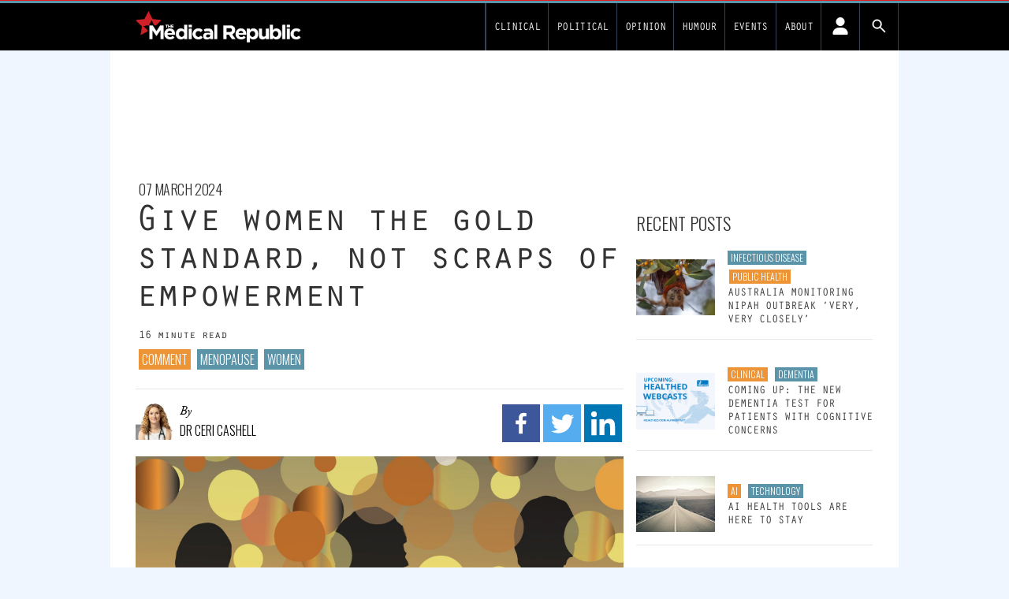

--- FILE ---
content_type: text/html; charset=UTF-8
request_url: https://www.medicalrepublic.com.au/give-women-the-gold-standard-not-scraps-of-empowerment/105772
body_size: 41902
content:
<!DOCTYPE html>
<html lang="en-US">
<head>
	<meta charset="UTF-8">
	<meta name="viewport" content="width=device-width">
	<link rel="profile" href="http://gmpg.org/xfn/11">
	<link rel="pingback" href="https://www.medicalrepublic.com.au/wp/xmlrpc.php">

<!-- fonts -->
	<link rel="preconnect" href="https://fonts.googleapis.com" />
    <link rel="preconnect" href="https://fonts.gstatic.com" crossorigin />
	<link rel="stylesheet" id="font-google-css" href="https://fonts.googleapis.com/css?family=Roboto%3A400%2C300%2C700%7COswald%3A400%2C300&amp;ver=1.0" media="all">
			<style type="text/css">
					.heateor_sss_button_instagram span.heateor_sss_svg,a.heateor_sss_instagram span.heateor_sss_svg{background:radial-gradient(circle at 30% 107%,#fdf497 0,#fdf497 5%,#fd5949 45%,#d6249f 60%,#285aeb 90%)}
											.heateor_sss_horizontal_sharing .heateor_sss_svg,.heateor_sss_standard_follow_icons_container .heateor_sss_svg{
							color: #fff;
						border-width: 0px;
			border-style: solid;
			border-color: transparent;
		}
					.heateor_sss_horizontal_sharing .heateorSssTCBackground{
				color:#666;
			}
					.heateor_sss_horizontal_sharing span.heateor_sss_svg:hover,.heateor_sss_standard_follow_icons_container span.heateor_sss_svg:hover{
						border-color: transparent;
		}
		.heateor_sss_vertical_sharing span.heateor_sss_svg,.heateor_sss_floating_follow_icons_container span.heateor_sss_svg{
							color: #fff;
						border-width: 0px;
			border-style: solid;
			border-color: transparent;
		}
				.heateor_sss_vertical_sharing .heateorSssTCBackground{
			color:#666;
		}
						.heateor_sss_vertical_sharing span.heateor_sss_svg:hover,.heateor_sss_floating_follow_icons_container span.heateor_sss_svg:hover{
						border-color: transparent;
		}
		@media screen and (max-width:783px) {.heateor_sss_vertical_sharing{display:none!important}}		</style>
		<meta name='robots' content='index, follow, max-image-preview:large, max-snippet:-1, max-video-preview:-1' />

	<!-- This site is optimized with the Yoast SEO plugin v19.14 - https://yoast.com/wordpress/plugins/seo/ -->
	<title>Give women the gold standard, not scraps of empowerment - Medical Republic</title>
	<link rel="canonical" href="https://www.medicalrepublic.com.au/give-women-the-gold-standard-not-scraps-of-empowerment/105772" />
	<meta property="og:locale" content="en_US" />
	<meta property="og:type" content="article" />
	<meta property="og:title" content="Give women the gold standard, not scraps of empowerment - Medical Republic" />
	<meta property="og:description" content="This is one area in medicine where the treatment is quite simple and the effects are truly transformative." />
	<meta property="og:url" content="https://www.medicalrepublic.com.au/give-women-the-gold-standard-not-scraps-of-empowerment/105772" />
	<meta property="og:site_name" content="Medical Republic" />
	<meta property="article:publisher" content="https://www.facebook.com/themedicalrepublic" />
	<meta property="article:published_time" content="2024-03-07T04:57:03+00:00" />
	<meta property="article:modified_time" content="2024-08-15T06:20:34+00:00" />
	<meta name="author" content="Dr Ceri Cashell" />
	<meta name="twitter:card" content="summary_large_image" />
	<meta name="twitter:image" content="https://d1svk58pjf7hyt.cloudfront.net/wp-content/uploads/sites/6/2024/03/07153923/party-girls-gold.jpg_s1024x1024wisk20ckxDrxS8hDjZxMwNn_ajPVEm3uCAE3-vflkc00QK06FU.jpg" />
	<meta name="twitter:creator" content="@medicalrepublic" />
	<meta name="twitter:site" content="@medicalrepublic" />
	<meta name="twitter:label1" content="Written by" />
	<meta name="twitter:data1" content="Dr Ceri Cashell" />
	<meta name="twitter:label2" content="Est. reading time" />
	<meta name="twitter:data2" content="15 minutes" />
	<script type="application/ld+json" class="yoast-schema-graph">{"@context":"https://schema.org","@graph":[{"@type":"NewsArticle","@id":"https://www.medicalrepublic.com.au/give-women-the-gold-standard-not-scraps-of-empowerment/105772#article","isPartOf":{"@id":"https://www.medicalrepublic.com.au/give-women-the-gold-standard-not-scraps-of-empowerment/105772"},"author":{"name":"Dr Ceri Cashell","@id":"https://www.medicalrepublic.com.au/#/schema/person/29f9d976aae511f113373794be777780"},"headline":"Give women the gold standard, not scraps of empowerment","datePublished":"2024-03-07T04:57:03+00:00","dateModified":"2024-08-15T06:20:34+00:00","mainEntityOfPage":{"@id":"https://www.medicalrepublic.com.au/give-women-the-gold-standard-not-scraps-of-empowerment/105772"},"wordCount":3024,"commentCount":9,"publisher":{"@id":"https://www.medicalrepublic.com.au/#organization"},"image":{"@id":"https://www.medicalrepublic.com.au/give-women-the-gold-standard-not-scraps-of-empowerment/105772#primaryimage"},"thumbnailUrl":"https://d1svk58pjf7hyt.cloudfront.net/wp-content/uploads/sites/6/2024/03/07153923/party-girls-gold.jpg_s1024x1024wisk20ckxDrxS8hDjZxMwNn_ajPVEm3uCAE3-vflkc00QK06FU.jpg","keywords":["iwd","menopause","women’s health"],"articleSection":["Comment","Menopause","Women"],"inLanguage":"en-US","potentialAction":[{"@type":"CommentAction","name":"Comment","target":["https://www.medicalrepublic.com.au/give-women-the-gold-standard-not-scraps-of-empowerment/105772#respond"]}]},{"@type":"WebPage","@id":"https://www.medicalrepublic.com.au/give-women-the-gold-standard-not-scraps-of-empowerment/105772","url":"https://www.medicalrepublic.com.au/give-women-the-gold-standard-not-scraps-of-empowerment/105772","name":"Give women the gold standard, not scraps of empowerment - Medical Republic","isPartOf":{"@id":"https://www.medicalrepublic.com.au/#website"},"primaryImageOfPage":{"@id":"https://www.medicalrepublic.com.au/give-women-the-gold-standard-not-scraps-of-empowerment/105772#primaryimage"},"image":{"@id":"https://www.medicalrepublic.com.au/give-women-the-gold-standard-not-scraps-of-empowerment/105772#primaryimage"},"thumbnailUrl":"https://d1svk58pjf7hyt.cloudfront.net/wp-content/uploads/sites/6/2024/03/07153923/party-girls-gold.jpg_s1024x1024wisk20ckxDrxS8hDjZxMwNn_ajPVEm3uCAE3-vflkc00QK06FU.jpg","datePublished":"2024-03-07T04:57:03+00:00","dateModified":"2024-08-15T06:20:34+00:00","breadcrumb":{"@id":"https://www.medicalrepublic.com.au/give-women-the-gold-standard-not-scraps-of-empowerment/105772#breadcrumb"},"inLanguage":"en-US","potentialAction":[{"@type":"ReadAction","target":["https://www.medicalrepublic.com.au/give-women-the-gold-standard-not-scraps-of-empowerment/105772"]}]},{"@type":"ImageObject","inLanguage":"en-US","@id":"https://www.medicalrepublic.com.au/give-women-the-gold-standard-not-scraps-of-empowerment/105772#primaryimage","url":"https://d1svk58pjf7hyt.cloudfront.net/wp-content/uploads/sites/6/2024/03/07153923/party-girls-gold.jpg_s1024x1024wisk20ckxDrxS8hDjZxMwNn_ajPVEm3uCAE3-vflkc00QK06FU.jpg","contentUrl":"https://d1svk58pjf7hyt.cloudfront.net/wp-content/uploads/sites/6/2024/03/07153923/party-girls-gold.jpg_s1024x1024wisk20ckxDrxS8hDjZxMwNn_ajPVEm3uCAE3-vflkc00QK06FU.jpg"},{"@type":"BreadcrumbList","@id":"https://www.medicalrepublic.com.au/give-women-the-gold-standard-not-scraps-of-empowerment/105772#breadcrumb","itemListElement":[{"@type":"ListItem","position":1,"name":"Home","item":"https://www.medicalrepublic.com.au/"},{"@type":"ListItem","position":2,"name":"Give women the gold standard, not scraps of empowerment"}]},{"@type":"WebSite","@id":"https://www.medicalrepublic.com.au/#website","url":"https://www.medicalrepublic.com.au/","name":"Medical Republic","description":"News and analysis for Australian GPs","publisher":{"@id":"https://www.medicalrepublic.com.au/#organization"},"alternateName":"TMR","potentialAction":[{"@type":"SearchAction","target":{"@type":"EntryPoint","urlTemplate":"https://www.medicalrepublic.com.au/?s={search_term_string}"},"query-input":"required name=search_term_string"}],"inLanguage":"en-US"},{"@type":"Organization","@id":"https://www.medicalrepublic.com.au/#organization","name":"Medical Republic","url":"https://www.medicalrepublic.com.au/","logo":{"@type":"ImageObject","inLanguage":"en-US","@id":"https://www.medicalrepublic.com.au/#/schema/logo/image/","url":"https://d1svk58pjf7hyt.cloudfront.net/wp-content/uploads/sites/6/2024/01/07073538/Screenshot-2024-01-07-at-07.35.18.png","contentUrl":"https://d1svk58pjf7hyt.cloudfront.net/wp-content/uploads/sites/6/2024/01/07073538/Screenshot-2024-01-07-at-07.35.18.png","caption":"Medical Republic"},"image":{"@id":"https://www.medicalrepublic.com.au/#/schema/logo/image/"},"sameAs":["https://www.linkedin.com/company/6609527/","https://www.facebook.com/themedicalrepublic","https://twitter.com/medicalrepublic"]},{"@type":"Person","@id":"https://www.medicalrepublic.com.au/#/schema/person/29f9d976aae511f113373794be777780","name":"Dr Ceri Cashell","image":{"@type":"ImageObject","inLanguage":"en-US","@id":"https://www.medicalrepublic.com.au/#/schema/person/image/","url":"https://newsite.medicalrepublic.com.au//app/uploads/sites/11/2024/02/dr-ceri-cashell_avatar_1-96x96.jpg","contentUrl":"https://newsite.medicalrepublic.com.au//app/uploads/sites/11/2024/02/dr-ceri-cashell_avatar_1-96x96.jpg","caption":"Dr Ceri Cashell"},"url":"https://www.medicalrepublic.com.au/author/dr-ceri-cashell"}]}</script>
	<!-- / Yoast SEO plugin. -->


<link rel='dns-prefetch' href='//newsite.medicalrepublic.com.au' />
<link rel='dns-prefetch' href='//cdn.broadstreetads.com' />
<link rel="alternate" type="application/rss+xml" title="Medical Republic &raquo; Give women the gold standard, not scraps of empowerment Comments Feed" href="https://www.medicalrepublic.com.au/give-women-the-gold-standard-not-scraps-of-empowerment/105772/feed" />
<script type="text/javascript">
window._wpemojiSettings = {"baseUrl":"https:\/\/s.w.org\/images\/core\/emoji\/14.0.0\/72x72\/","ext":".png","svgUrl":"https:\/\/s.w.org\/images\/core\/emoji\/14.0.0\/svg\/","svgExt":".svg","source":{"concatemoji":"https:\/\/www.medicalrepublic.com.au\/wp\/wp-includes\/js\/wp-emoji-release.min.js?ver=6.2.2"}};
/*! This file is auto-generated */
!function(e,a,t){var n,r,o,i=a.createElement("canvas"),p=i.getContext&&i.getContext("2d");function s(e,t){p.clearRect(0,0,i.width,i.height),p.fillText(e,0,0);e=i.toDataURL();return p.clearRect(0,0,i.width,i.height),p.fillText(t,0,0),e===i.toDataURL()}function c(e){var t=a.createElement("script");t.src=e,t.defer=t.type="text/javascript",a.getElementsByTagName("head")[0].appendChild(t)}for(o=Array("flag","emoji"),t.supports={everything:!0,everythingExceptFlag:!0},r=0;r<o.length;r++)t.supports[o[r]]=function(e){if(p&&p.fillText)switch(p.textBaseline="top",p.font="600 32px Arial",e){case"flag":return s("\ud83c\udff3\ufe0f\u200d\u26a7\ufe0f","\ud83c\udff3\ufe0f\u200b\u26a7\ufe0f")?!1:!s("\ud83c\uddfa\ud83c\uddf3","\ud83c\uddfa\u200b\ud83c\uddf3")&&!s("\ud83c\udff4\udb40\udc67\udb40\udc62\udb40\udc65\udb40\udc6e\udb40\udc67\udb40\udc7f","\ud83c\udff4\u200b\udb40\udc67\u200b\udb40\udc62\u200b\udb40\udc65\u200b\udb40\udc6e\u200b\udb40\udc67\u200b\udb40\udc7f");case"emoji":return!s("\ud83e\udef1\ud83c\udffb\u200d\ud83e\udef2\ud83c\udfff","\ud83e\udef1\ud83c\udffb\u200b\ud83e\udef2\ud83c\udfff")}return!1}(o[r]),t.supports.everything=t.supports.everything&&t.supports[o[r]],"flag"!==o[r]&&(t.supports.everythingExceptFlag=t.supports.everythingExceptFlag&&t.supports[o[r]]);t.supports.everythingExceptFlag=t.supports.everythingExceptFlag&&!t.supports.flag,t.DOMReady=!1,t.readyCallback=function(){t.DOMReady=!0},t.supports.everything||(n=function(){t.readyCallback()},a.addEventListener?(a.addEventListener("DOMContentLoaded",n,!1),e.addEventListener("load",n,!1)):(e.attachEvent("onload",n),a.attachEvent("onreadystatechange",function(){"complete"===a.readyState&&t.readyCallback()})),(e=t.source||{}).concatemoji?c(e.concatemoji):e.wpemoji&&e.twemoji&&(c(e.twemoji),c(e.wpemoji)))}(window,document,window._wpemojiSettings);
</script>
<style type="text/css">
img.wp-smiley,
img.emoji {
	display: inline !important;
	border: none !important;
	box-shadow: none !important;
	height: 1em !important;
	width: 1em !important;
	margin: 0 0.07em !important;
	vertical-align: -0.1em !important;
	background: none !important;
	padding: 0 !important;
}
</style>
	<link rel='stylesheet' id='wp-block-library-css' href='https://www.medicalrepublic.com.au/wp/wp-includes/css/dist/block-library/style.min.css?ver=6.2.2' type='text/css' media='all' />
<style id='wp-block-library-theme-inline-css' type='text/css'>
.wp-block-audio figcaption{color:#555;font-size:13px;text-align:center}.is-dark-theme .wp-block-audio figcaption{color:hsla(0,0%,100%,.65)}.wp-block-audio{margin:0 0 1em}.wp-block-code{border:1px solid #ccc;border-radius:4px;font-family:Menlo,Consolas,monaco,monospace;padding:.8em 1em}.wp-block-embed figcaption{color:#555;font-size:13px;text-align:center}.is-dark-theme .wp-block-embed figcaption{color:hsla(0,0%,100%,.65)}.wp-block-embed{margin:0 0 1em}.blocks-gallery-caption{color:#555;font-size:13px;text-align:center}.is-dark-theme .blocks-gallery-caption{color:hsla(0,0%,100%,.65)}.wp-block-image figcaption{color:#555;font-size:13px;text-align:center}.is-dark-theme .wp-block-image figcaption{color:hsla(0,0%,100%,.65)}.wp-block-image{margin:0 0 1em}.wp-block-pullquote{border-bottom:4px solid;border-top:4px solid;color:currentColor;margin-bottom:1.75em}.wp-block-pullquote cite,.wp-block-pullquote footer,.wp-block-pullquote__citation{color:currentColor;font-size:.8125em;font-style:normal;text-transform:uppercase}.wp-block-quote{border-left:.25em solid;margin:0 0 1.75em;padding-left:1em}.wp-block-quote cite,.wp-block-quote footer{color:currentColor;font-size:.8125em;font-style:normal;position:relative}.wp-block-quote.has-text-align-right{border-left:none;border-right:.25em solid;padding-left:0;padding-right:1em}.wp-block-quote.has-text-align-center{border:none;padding-left:0}.wp-block-quote.is-large,.wp-block-quote.is-style-large,.wp-block-quote.is-style-plain{border:none}.wp-block-search .wp-block-search__label{font-weight:700}.wp-block-search__button{border:1px solid #ccc;padding:.375em .625em}:where(.wp-block-group.has-background){padding:1.25em 2.375em}.wp-block-separator.has-css-opacity{opacity:.4}.wp-block-separator{border:none;border-bottom:2px solid;margin-left:auto;margin-right:auto}.wp-block-separator.has-alpha-channel-opacity{opacity:1}.wp-block-separator:not(.is-style-wide):not(.is-style-dots){width:100px}.wp-block-separator.has-background:not(.is-style-dots){border-bottom:none;height:1px}.wp-block-separator.has-background:not(.is-style-wide):not(.is-style-dots){height:2px}.wp-block-table{margin:0 0 1em}.wp-block-table td,.wp-block-table th{word-break:normal}.wp-block-table figcaption{color:#555;font-size:13px;text-align:center}.is-dark-theme .wp-block-table figcaption{color:hsla(0,0%,100%,.65)}.wp-block-video figcaption{color:#555;font-size:13px;text-align:center}.is-dark-theme .wp-block-video figcaption{color:hsla(0,0%,100%,.65)}.wp-block-video{margin:0 0 1em}.wp-block-template-part.has-background{margin-bottom:0;margin-top:0;padding:1.25em 2.375em}
</style>
<link rel='stylesheet' id='fontawesome-free-css' href='https://newsite.medicalrepublic.com.au//app/plugins/getwid/vendors/fontawesome-free/css/all.min.css?ver=5.5.0' type='text/css' media='all' />
<link rel='stylesheet' id='slick-css' href='https://newsite.medicalrepublic.com.au//app/plugins/getwid/vendors/slick/slick/slick.min.css?ver=1.9.0' type='text/css' media='all' />
<link rel='stylesheet' id='slick-theme-css' href='https://newsite.medicalrepublic.com.au//app/plugins/getwid/vendors/slick/slick/slick-theme.min.css?ver=1.9.0' type='text/css' media='all' />
<link rel='stylesheet' id='fancybox-css' href='https://newsite.medicalrepublic.com.au//app/plugins/getwid/vendors/fancybox/jquery.fancybox.min.css?ver=3.5.7' type='text/css' media='all' />
<link rel='stylesheet' id='getwid-blocks-css' href='https://newsite.medicalrepublic.com.au//app/plugins/getwid/assets/css/blocks.style.css?ver=1.8.7' type='text/css' media='all' />
<style id='global-styles-inline-css' type='text/css'>
body{--wp--preset--color--black: #000000;--wp--preset--color--cyan-bluish-gray: #abb8c3;--wp--preset--color--white: #ffffff;--wp--preset--color--pale-pink: #f78da7;--wp--preset--color--vivid-red: #cf2e2e;--wp--preset--color--luminous-vivid-orange: #ff6900;--wp--preset--color--luminous-vivid-amber: #fcb900;--wp--preset--color--light-green-cyan: #7bdcb5;--wp--preset--color--vivid-green-cyan: #00d084;--wp--preset--color--pale-cyan-blue: #8ed1fc;--wp--preset--color--vivid-cyan-blue: #0693e3;--wp--preset--color--vivid-purple: #9b51e0;--wp--preset--color--primary: #0EA5E9;--wp--preset--color--secondary: #14B8A6;--wp--preset--color--dark: #333;--wp--preset--color--light: #F9FAFB;--wp--preset--color--tmrteal: #5b94a8;--wp--preset--color--tmrred: #e41d24;--wp--preset--color--tmrclinical: #5b94a8;--wp--preset--color--tmrthehill: #009900;--wp--preset--color--tmrsponsored: #caa2dd;--wp--preset--color--tmrknowcents: #009900;--wp--preset--color--tmrdefaultcat: #ec9436;--wp--preset--gradient--vivid-cyan-blue-to-vivid-purple: linear-gradient(135deg,rgba(6,147,227,1) 0%,rgb(155,81,224) 100%);--wp--preset--gradient--light-green-cyan-to-vivid-green-cyan: linear-gradient(135deg,rgb(122,220,180) 0%,rgb(0,208,130) 100%);--wp--preset--gradient--luminous-vivid-amber-to-luminous-vivid-orange: linear-gradient(135deg,rgba(252,185,0,1) 0%,rgba(255,105,0,1) 100%);--wp--preset--gradient--luminous-vivid-orange-to-vivid-red: linear-gradient(135deg,rgba(255,105,0,1) 0%,rgb(207,46,46) 100%);--wp--preset--gradient--very-light-gray-to-cyan-bluish-gray: linear-gradient(135deg,rgb(238,238,238) 0%,rgb(169,184,195) 100%);--wp--preset--gradient--cool-to-warm-spectrum: linear-gradient(135deg,rgb(74,234,220) 0%,rgb(151,120,209) 20%,rgb(207,42,186) 40%,rgb(238,44,130) 60%,rgb(251,105,98) 80%,rgb(254,248,76) 100%);--wp--preset--gradient--blush-light-purple: linear-gradient(135deg,rgb(255,206,236) 0%,rgb(152,150,240) 100%);--wp--preset--gradient--blush-bordeaux: linear-gradient(135deg,rgb(254,205,165) 0%,rgb(254,45,45) 50%,rgb(107,0,62) 100%);--wp--preset--gradient--luminous-dusk: linear-gradient(135deg,rgb(255,203,112) 0%,rgb(199,81,192) 50%,rgb(65,88,208) 100%);--wp--preset--gradient--pale-ocean: linear-gradient(135deg,rgb(255,245,203) 0%,rgb(182,227,212) 50%,rgb(51,167,181) 100%);--wp--preset--gradient--electric-grass: linear-gradient(135deg,rgb(202,248,128) 0%,rgb(113,206,126) 100%);--wp--preset--gradient--midnight: linear-gradient(135deg,rgb(2,3,129) 0%,rgb(40,116,252) 100%);--wp--preset--duotone--dark-grayscale: url('#wp-duotone-dark-grayscale');--wp--preset--duotone--grayscale: url('#wp-duotone-grayscale');--wp--preset--duotone--purple-yellow: url('#wp-duotone-purple-yellow');--wp--preset--duotone--blue-red: url('#wp-duotone-blue-red');--wp--preset--duotone--midnight: url('#wp-duotone-midnight');--wp--preset--duotone--magenta-yellow: url('#wp-duotone-magenta-yellow');--wp--preset--duotone--purple-green: url('#wp-duotone-purple-green');--wp--preset--duotone--blue-orange: url('#wp-duotone-blue-orange');--wp--preset--font-size--small: 0.875rem;--wp--preset--font-size--medium: 20px;--wp--preset--font-size--large: 1.125rem;--wp--preset--font-size--x-large: 42px;--wp--preset--font-size--regular: 1.5rem;--wp--preset--font-size--xl: 1.25rem;--wp--preset--font-size--xxl: 1.5rem;--wp--preset--font-size--xxxl: 1.875rem;--wp--preset--spacing--20: 0.44rem;--wp--preset--spacing--30: 0.67rem;--wp--preset--spacing--40: 1rem;--wp--preset--spacing--50: 1.5rem;--wp--preset--spacing--60: 2.25rem;--wp--preset--spacing--70: 3.38rem;--wp--preset--spacing--80: 5.06rem;--wp--preset--shadow--natural: 6px 6px 9px rgba(0, 0, 0, 0.2);--wp--preset--shadow--deep: 12px 12px 50px rgba(0, 0, 0, 0.4);--wp--preset--shadow--sharp: 6px 6px 0px rgba(0, 0, 0, 0.2);--wp--preset--shadow--outlined: 6px 6px 0px -3px rgba(255, 255, 255, 1), 6px 6px rgba(0, 0, 0, 1);--wp--preset--shadow--crisp: 6px 6px 0px rgba(0, 0, 0, 1);}body { margin: 0;--wp--style--global--content-size: 635px;--wp--style--global--wide-size: 863px; }.wp-site-blocks > .alignleft { float: left; margin-right: 2em; }.wp-site-blocks > .alignright { float: right; margin-left: 2em; }.wp-site-blocks > .aligncenter { justify-content: center; margin-left: auto; margin-right: auto; }:where(.is-layout-flex){gap: 0.5em;}body .is-layout-flow > .alignleft{float: left;margin-inline-start: 0;margin-inline-end: 2em;}body .is-layout-flow > .alignright{float: right;margin-inline-start: 2em;margin-inline-end: 0;}body .is-layout-flow > .aligncenter{margin-left: auto !important;margin-right: auto !important;}body .is-layout-constrained > .alignleft{float: left;margin-inline-start: 0;margin-inline-end: 2em;}body .is-layout-constrained > .alignright{float: right;margin-inline-start: 2em;margin-inline-end: 0;}body .is-layout-constrained > .aligncenter{margin-left: auto !important;margin-right: auto !important;}body .is-layout-constrained > :where(:not(.alignleft):not(.alignright):not(.alignfull)){max-width: var(--wp--style--global--content-size);margin-left: auto !important;margin-right: auto !important;}body .is-layout-constrained > .alignwide{max-width: var(--wp--style--global--wide-size);}body .is-layout-flex{display: flex;}body .is-layout-flex{flex-wrap: wrap;align-items: center;}body .is-layout-flex > *{margin: 0;}body{padding-top: 0px;padding-right: 0px;padding-bottom: 0px;padding-left: 0px;}a:where(:not(.wp-element-button)){text-decoration: underline;}.wp-element-button, .wp-block-button__link{background-color: #32373c;border-width: 0;color: #fff;font-family: inherit;font-size: inherit;line-height: inherit;padding: calc(0.667em + 2px) calc(1.333em + 2px);text-decoration: none;}.has-black-color{color: var(--wp--preset--color--black) !important;}.has-cyan-bluish-gray-color{color: var(--wp--preset--color--cyan-bluish-gray) !important;}.has-white-color{color: var(--wp--preset--color--white) !important;}.has-pale-pink-color{color: var(--wp--preset--color--pale-pink) !important;}.has-vivid-red-color{color: var(--wp--preset--color--vivid-red) !important;}.has-luminous-vivid-orange-color{color: var(--wp--preset--color--luminous-vivid-orange) !important;}.has-luminous-vivid-amber-color{color: var(--wp--preset--color--luminous-vivid-amber) !important;}.has-light-green-cyan-color{color: var(--wp--preset--color--light-green-cyan) !important;}.has-vivid-green-cyan-color{color: var(--wp--preset--color--vivid-green-cyan) !important;}.has-pale-cyan-blue-color{color: var(--wp--preset--color--pale-cyan-blue) !important;}.has-vivid-cyan-blue-color{color: var(--wp--preset--color--vivid-cyan-blue) !important;}.has-vivid-purple-color{color: var(--wp--preset--color--vivid-purple) !important;}.has-primary-color{color: var(--wp--preset--color--primary) !important;}.has-secondary-color{color: var(--wp--preset--color--secondary) !important;}.has-dark-color{color: var(--wp--preset--color--dark) !important;}.has-light-color{color: var(--wp--preset--color--light) !important;}.has-tmrteal-color{color: var(--wp--preset--color--tmrteal) !important;}.has-tmrred-color{color: var(--wp--preset--color--tmrred) !important;}.has-tmrclinical-color{color: var(--wp--preset--color--tmrclinical) !important;}.has-tmrthehill-color{color: var(--wp--preset--color--tmrthehill) !important;}.has-tmrsponsored-color{color: var(--wp--preset--color--tmrsponsored) !important;}.has-tmrknowcents-color{color: var(--wp--preset--color--tmrknowcents) !important;}.has-tmrdefaultcat-color{color: var(--wp--preset--color--tmrdefaultcat) !important;}.has-black-background-color{background-color: var(--wp--preset--color--black) !important;}.has-cyan-bluish-gray-background-color{background-color: var(--wp--preset--color--cyan-bluish-gray) !important;}.has-white-background-color{background-color: var(--wp--preset--color--white) !important;}.has-pale-pink-background-color{background-color: var(--wp--preset--color--pale-pink) !important;}.has-vivid-red-background-color{background-color: var(--wp--preset--color--vivid-red) !important;}.has-luminous-vivid-orange-background-color{background-color: var(--wp--preset--color--luminous-vivid-orange) !important;}.has-luminous-vivid-amber-background-color{background-color: var(--wp--preset--color--luminous-vivid-amber) !important;}.has-light-green-cyan-background-color{background-color: var(--wp--preset--color--light-green-cyan) !important;}.has-vivid-green-cyan-background-color{background-color: var(--wp--preset--color--vivid-green-cyan) !important;}.has-pale-cyan-blue-background-color{background-color: var(--wp--preset--color--pale-cyan-blue) !important;}.has-vivid-cyan-blue-background-color{background-color: var(--wp--preset--color--vivid-cyan-blue) !important;}.has-vivid-purple-background-color{background-color: var(--wp--preset--color--vivid-purple) !important;}.has-primary-background-color{background-color: var(--wp--preset--color--primary) !important;}.has-secondary-background-color{background-color: var(--wp--preset--color--secondary) !important;}.has-dark-background-color{background-color: var(--wp--preset--color--dark) !important;}.has-light-background-color{background-color: var(--wp--preset--color--light) !important;}.has-tmrteal-background-color{background-color: var(--wp--preset--color--tmrteal) !important;}.has-tmrred-background-color{background-color: var(--wp--preset--color--tmrred) !important;}.has-tmrclinical-background-color{background-color: var(--wp--preset--color--tmrclinical) !important;}.has-tmrthehill-background-color{background-color: var(--wp--preset--color--tmrthehill) !important;}.has-tmrsponsored-background-color{background-color: var(--wp--preset--color--tmrsponsored) !important;}.has-tmrknowcents-background-color{background-color: var(--wp--preset--color--tmrknowcents) !important;}.has-tmrdefaultcat-background-color{background-color: var(--wp--preset--color--tmrdefaultcat) !important;}.has-black-border-color{border-color: var(--wp--preset--color--black) !important;}.has-cyan-bluish-gray-border-color{border-color: var(--wp--preset--color--cyan-bluish-gray) !important;}.has-white-border-color{border-color: var(--wp--preset--color--white) !important;}.has-pale-pink-border-color{border-color: var(--wp--preset--color--pale-pink) !important;}.has-vivid-red-border-color{border-color: var(--wp--preset--color--vivid-red) !important;}.has-luminous-vivid-orange-border-color{border-color: var(--wp--preset--color--luminous-vivid-orange) !important;}.has-luminous-vivid-amber-border-color{border-color: var(--wp--preset--color--luminous-vivid-amber) !important;}.has-light-green-cyan-border-color{border-color: var(--wp--preset--color--light-green-cyan) !important;}.has-vivid-green-cyan-border-color{border-color: var(--wp--preset--color--vivid-green-cyan) !important;}.has-pale-cyan-blue-border-color{border-color: var(--wp--preset--color--pale-cyan-blue) !important;}.has-vivid-cyan-blue-border-color{border-color: var(--wp--preset--color--vivid-cyan-blue) !important;}.has-vivid-purple-border-color{border-color: var(--wp--preset--color--vivid-purple) !important;}.has-primary-border-color{border-color: var(--wp--preset--color--primary) !important;}.has-secondary-border-color{border-color: var(--wp--preset--color--secondary) !important;}.has-dark-border-color{border-color: var(--wp--preset--color--dark) !important;}.has-light-border-color{border-color: var(--wp--preset--color--light) !important;}.has-tmrteal-border-color{border-color: var(--wp--preset--color--tmrteal) !important;}.has-tmrred-border-color{border-color: var(--wp--preset--color--tmrred) !important;}.has-tmrclinical-border-color{border-color: var(--wp--preset--color--tmrclinical) !important;}.has-tmrthehill-border-color{border-color: var(--wp--preset--color--tmrthehill) !important;}.has-tmrsponsored-border-color{border-color: var(--wp--preset--color--tmrsponsored) !important;}.has-tmrknowcents-border-color{border-color: var(--wp--preset--color--tmrknowcents) !important;}.has-tmrdefaultcat-border-color{border-color: var(--wp--preset--color--tmrdefaultcat) !important;}.has-vivid-cyan-blue-to-vivid-purple-gradient-background{background: var(--wp--preset--gradient--vivid-cyan-blue-to-vivid-purple) !important;}.has-light-green-cyan-to-vivid-green-cyan-gradient-background{background: var(--wp--preset--gradient--light-green-cyan-to-vivid-green-cyan) !important;}.has-luminous-vivid-amber-to-luminous-vivid-orange-gradient-background{background: var(--wp--preset--gradient--luminous-vivid-amber-to-luminous-vivid-orange) !important;}.has-luminous-vivid-orange-to-vivid-red-gradient-background{background: var(--wp--preset--gradient--luminous-vivid-orange-to-vivid-red) !important;}.has-very-light-gray-to-cyan-bluish-gray-gradient-background{background: var(--wp--preset--gradient--very-light-gray-to-cyan-bluish-gray) !important;}.has-cool-to-warm-spectrum-gradient-background{background: var(--wp--preset--gradient--cool-to-warm-spectrum) !important;}.has-blush-light-purple-gradient-background{background: var(--wp--preset--gradient--blush-light-purple) !important;}.has-blush-bordeaux-gradient-background{background: var(--wp--preset--gradient--blush-bordeaux) !important;}.has-luminous-dusk-gradient-background{background: var(--wp--preset--gradient--luminous-dusk) !important;}.has-pale-ocean-gradient-background{background: var(--wp--preset--gradient--pale-ocean) !important;}.has-electric-grass-gradient-background{background: var(--wp--preset--gradient--electric-grass) !important;}.has-midnight-gradient-background{background: var(--wp--preset--gradient--midnight) !important;}.has-small-font-size{font-size: var(--wp--preset--font-size--small) !important;}.has-medium-font-size{font-size: var(--wp--preset--font-size--medium) !important;}.has-large-font-size{font-size: var(--wp--preset--font-size--large) !important;}.has-x-large-font-size{font-size: var(--wp--preset--font-size--x-large) !important;}.has-regular-font-size{font-size: var(--wp--preset--font-size--regular) !important;}.has-xl-font-size{font-size: var(--wp--preset--font-size--xl) !important;}.has-xxl-font-size{font-size: var(--wp--preset--font-size--xxl) !important;}.has-xxxl-font-size{font-size: var(--wp--preset--font-size--xxxl) !important;}
.wp-block-navigation a:where(:not(.wp-element-button)){color: inherit;}
:where(.wp-block-columns.is-layout-flex){gap: 2em;}
.wp-block-pullquote{font-size: 1.5em;line-height: 1.6;}
</style>
<link rel='stylesheet' id='pmpro_frontend-css' href='https://newsite.medicalrepublic.com.au//app/mu-plugins/paid-memberships-pro/css/frontend.css?ver=2.10.7' type='text/css' media='screen' />
<link rel='stylesheet' id='pmpro_print-css' href='https://newsite.medicalrepublic.com.au//app/mu-plugins/paid-memberships-pro/css/print.css?ver=2.10.7' type='text/css' media='print' />
<link rel='stylesheet' id='select2-css' href='https://newsite.medicalrepublic.com.au//app/mu-plugins/paid-memberships-pro/css/select2.min.css?ver=4.0.3' type='text/css' media='screen' />
<link rel='stylesheet' id='tmr2-multisite-specific-css' href='https://newsite.medicalrepublic.com.au//app/mu-plugins/tmr2-multisite-specific/public/css/tmr2-multisite-specific-public.css?ver=1.0.0' type='text/css' media='all' />
<link rel='stylesheet' id='tmr2-category-merger-css' href='https://newsite.medicalrepublic.com.au//app/plugins/tmr2-category-merger/public/css/tmr2-category-merger-public.css?ver=1.0.0' type='text/css' media='all' />
<link rel='stylesheet' id='wp-advert-tmr-widget-css' href='https://newsite.medicalrepublic.com.au//app/plugins/wp-advert-tmr-widget/public/css/wp-advert-tmr-widget-public.css?ver=1.0.0' type='text/css' media='all' />
<link rel='stylesheet' id='wpdiscuz-frontend-css-css' href='https://newsite.medicalrepublic.com.au//app/plugins/wpdiscuz/themes/default/style.css?ver=7.4.2' type='text/css' media='all' />
<style id='wpdiscuz-frontend-css-inline-css' type='text/css'>
 #wpdcom .wpd-blog-administrator .wpd-comment-label{color:#ffffff;background-color:#00B38F;border:none}#wpdcom .wpd-blog-administrator .wpd-comment-author, #wpdcom .wpd-blog-administrator .wpd-comment-author a{color:#00B38F}#wpdcom.wpd-layout-1 .wpd-comment .wpd-blog-administrator .wpd-avatar img{border-color:#00B38F}#wpdcom.wpd-layout-2 .wpd-comment.wpd-reply .wpd-comment-wrap.wpd-blog-administrator{border-left:3px solid #00B38F}#wpdcom.wpd-layout-2 .wpd-comment .wpd-blog-administrator .wpd-avatar img{border-bottom-color:#00B38F}#wpdcom.wpd-layout-3 .wpd-blog-administrator .wpd-comment-subheader{border-top:1px dashed #00B38F}#wpdcom.wpd-layout-3 .wpd-reply .wpd-blog-administrator .wpd-comment-right{border-left:1px solid #00B38F}#wpdcom .wpd-blog-editor .wpd-comment-label{color:#ffffff;background-color:#00B38F;border:none}#wpdcom .wpd-blog-editor .wpd-comment-author, #wpdcom .wpd-blog-editor .wpd-comment-author a{color:#00B38F}#wpdcom.wpd-layout-1 .wpd-comment .wpd-blog-editor .wpd-avatar img{border-color:#00B38F}#wpdcom.wpd-layout-2 .wpd-comment.wpd-reply .wpd-comment-wrap.wpd-blog-editor{border-left:3px solid #00B38F}#wpdcom.wpd-layout-2 .wpd-comment .wpd-blog-editor .wpd-avatar img{border-bottom-color:#00B38F}#wpdcom.wpd-layout-3 .wpd-blog-editor .wpd-comment-subheader{border-top:1px dashed #00B38F}#wpdcom.wpd-layout-3 .wpd-reply .wpd-blog-editor .wpd-comment-right{border-left:1px solid #00B38F}#wpdcom .wpd-blog-author .wpd-comment-label{color:#ffffff;background-color:#00B38F;border:none}#wpdcom .wpd-blog-author .wpd-comment-author, #wpdcom .wpd-blog-author .wpd-comment-author a{color:#00B38F}#wpdcom.wpd-layout-1 .wpd-comment .wpd-blog-author .wpd-avatar img{border-color:#00B38F}#wpdcom.wpd-layout-2 .wpd-comment .wpd-blog-author .wpd-avatar img{border-bottom-color:#00B38F}#wpdcom.wpd-layout-3 .wpd-blog-author .wpd-comment-subheader{border-top:1px dashed #00B38F}#wpdcom.wpd-layout-3 .wpd-reply .wpd-blog-author .wpd-comment-right{border-left:1px solid #00B38F}#wpdcom .wpd-blog-contributor .wpd-comment-label{color:#ffffff;background-color:#00B38F;border:none}#wpdcom .wpd-blog-contributor .wpd-comment-author, #wpdcom .wpd-blog-contributor .wpd-comment-author a{color:#00B38F}#wpdcom.wpd-layout-1 .wpd-comment .wpd-blog-contributor .wpd-avatar img{border-color:#00B38F}#wpdcom.wpd-layout-2 .wpd-comment .wpd-blog-contributor .wpd-avatar img{border-bottom-color:#00B38F}#wpdcom.wpd-layout-3 .wpd-blog-contributor .wpd-comment-subheader{border-top:1px dashed #00B38F}#wpdcom.wpd-layout-3 .wpd-reply .wpd-blog-contributor .wpd-comment-right{border-left:1px solid #00B38F}#wpdcom .wpd-blog-subscriber .wpd-comment-label{color:#ffffff;background-color:#00B38F;border:none}#wpdcom .wpd-blog-subscriber .wpd-comment-author, #wpdcom .wpd-blog-subscriber .wpd-comment-author a{color:#00B38F}#wpdcom.wpd-layout-2 .wpd-comment .wpd-blog-subscriber .wpd-avatar img{border-bottom-color:#00B38F}#wpdcom.wpd-layout-3 .wpd-blog-subscriber .wpd-comment-subheader{border-top:1px dashed #00B38F}#wpdcom .wpd-blog-wpseo_manager .wpd-comment-label{color:#ffffff;background-color:#00B38F;border:none}#wpdcom .wpd-blog-wpseo_manager .wpd-comment-author, #wpdcom .wpd-blog-wpseo_manager .wpd-comment-author a{color:#00B38F}#wpdcom.wpd-layout-1 .wpd-comment .wpd-blog-wpseo_manager .wpd-avatar img{border-color:#00B38F}#wpdcom.wpd-layout-2 .wpd-comment .wpd-blog-wpseo_manager .wpd-avatar img{border-bottom-color:#00B38F}#wpdcom.wpd-layout-3 .wpd-blog-wpseo_manager .wpd-comment-subheader{border-top:1px dashed #00B38F}#wpdcom.wpd-layout-3 .wpd-reply .wpd-blog-wpseo_manager .wpd-comment-right{border-left:1px solid #00B38F}#wpdcom .wpd-blog-wpseo_editor .wpd-comment-label{color:#ffffff;background-color:#00B38F;border:none}#wpdcom .wpd-blog-wpseo_editor .wpd-comment-author, #wpdcom .wpd-blog-wpseo_editor .wpd-comment-author a{color:#00B38F}#wpdcom.wpd-layout-1 .wpd-comment .wpd-blog-wpseo_editor .wpd-avatar img{border-color:#00B38F}#wpdcom.wpd-layout-2 .wpd-comment .wpd-blog-wpseo_editor .wpd-avatar img{border-bottom-color:#00B38F}#wpdcom.wpd-layout-3 .wpd-blog-wpseo_editor .wpd-comment-subheader{border-top:1px dashed #00B38F}#wpdcom.wpd-layout-3 .wpd-reply .wpd-blog-wpseo_editor .wpd-comment-right{border-left:1px solid #00B38F}#wpdcom .wpd-blog-post_author .wpd-comment-label{color:#ffffff;background-color:#00B38F;border:none}#wpdcom .wpd-blog-post_author .wpd-comment-author, #wpdcom .wpd-blog-post_author .wpd-comment-author a{color:#00B38F}#wpdcom .wpd-blog-post_author .wpd-avatar img{border-color:#00B38F}#wpdcom.wpd-layout-1 .wpd-comment .wpd-blog-post_author .wpd-avatar img{border-color:#00B38F}#wpdcom.wpd-layout-2 .wpd-comment.wpd-reply .wpd-comment-wrap.wpd-blog-post_author{border-left:3px solid #00B38F}#wpdcom.wpd-layout-2 .wpd-comment .wpd-blog-post_author .wpd-avatar img{border-bottom-color:#00B38F}#wpdcom.wpd-layout-3 .wpd-blog-post_author .wpd-comment-subheader{border-top:1px dashed #00B38F}#wpdcom.wpd-layout-3 .wpd-reply .wpd-blog-post_author .wpd-comment-right{border-left:1px solid #00B38F}#wpdcom .wpd-blog-guest .wpd-comment-label{color:#ffffff;background-color:#00B38F;border:none}#wpdcom .wpd-blog-guest .wpd-comment-author, #wpdcom .wpd-blog-guest .wpd-comment-author a{color:#00B38F}#wpdcom.wpd-layout-3 .wpd-blog-guest .wpd-comment-subheader{border-top:1px dashed #00B38F}#comments, #respond, .comments-area, #wpdcom{}#wpdcom .ql-editor > *{color:#777777}#wpdcom .ql-editor::before{}#wpdcom .ql-toolbar{border:1px solid #DDDDDD;border-top:none}#wpdcom .ql-container{border:1px solid #DDDDDD;border-bottom:none}#wpdcom .wpd-form-row .wpdiscuz-item input[type="text"], #wpdcom .wpd-form-row .wpdiscuz-item input[type="email"], #wpdcom .wpd-form-row .wpdiscuz-item input[type="url"], #wpdcom .wpd-form-row .wpdiscuz-item input[type="color"], #wpdcom .wpd-form-row .wpdiscuz-item input[type="date"], #wpdcom .wpd-form-row .wpdiscuz-item input[type="datetime"], #wpdcom .wpd-form-row .wpdiscuz-item input[type="datetime-local"], #wpdcom .wpd-form-row .wpdiscuz-item input[type="month"], #wpdcom .wpd-form-row .wpdiscuz-item input[type="number"], #wpdcom .wpd-form-row .wpdiscuz-item input[type="time"], #wpdcom textarea, #wpdcom select{border:1px solid #DDDDDD;color:#777777}#wpdcom .wpd-form-row .wpdiscuz-item textarea{border:1px solid #DDDDDD}#wpdcom input::placeholder, #wpdcom textarea::placeholder, #wpdcom input::-moz-placeholder, #wpdcom textarea::-webkit-input-placeholder{}#wpdcom .wpd-comment-text{color:#777777}#wpdcom .wpd-thread-head .wpd-thread-info{border-bottom:2px solid #00B38F}#wpdcom .wpd-thread-head .wpd-thread-info.wpd-reviews-tab svg{fill:#00B38F}#wpdcom .wpd-thread-head .wpdiscuz-user-settings{border-bottom:2px solid #00B38F}#wpdcom .wpd-thread-head .wpdiscuz-user-settings:hover{color:#00B38F}#wpdcom .wpd-comment .wpd-follow-link:hover{color:#00B38F}#wpdcom .wpd-comment-status .wpd-sticky{color:#00B38F}#wpdcom .wpd-thread-filter .wpdf-active{color:#00B38F;border-bottom-color:#00B38F}#wpdcom .wpd-comment-info-bar{border:1px dashed #33c3a6;background:#e6f8f4}#wpdcom .wpd-comment-info-bar .wpd-current-view i{color:#00B38F}#wpdcom .wpd-filter-view-all:hover{background:#00B38F}#wpdcom .wpdiscuz-item .wpdiscuz-rating > label{color:#DDDDDD}#wpdcom .wpdiscuz-item .wpdiscuz-rating:not(:checked) > label:hover, .wpdiscuz-rating:not(:checked) > label:hover ~ label{}#wpdcom .wpdiscuz-item .wpdiscuz-rating > input ~ label:hover, #wpdcom .wpdiscuz-item .wpdiscuz-rating > input:not(:checked) ~ label:hover ~ label, #wpdcom .wpdiscuz-item .wpdiscuz-rating > input:not(:checked) ~ label:hover ~ label{color:#FFED85}#wpdcom .wpdiscuz-item .wpdiscuz-rating > input:checked ~ label:hover, #wpdcom .wpdiscuz-item .wpdiscuz-rating > input:checked ~ label:hover, #wpdcom .wpdiscuz-item .wpdiscuz-rating > label:hover ~ input:checked ~ label, #wpdcom .wpdiscuz-item .wpdiscuz-rating > input:checked + label:hover ~ label, #wpdcom .wpdiscuz-item .wpdiscuz-rating > input:checked ~ label:hover ~ label, .wpd-custom-field .wcf-active-star, #wpdcom .wpdiscuz-item .wpdiscuz-rating > input:checked ~ label{color:#FFD700}#wpd-post-rating .wpd-rating-wrap .wpd-rating-stars svg .wpd-star{fill:#DDDDDD}#wpd-post-rating .wpd-rating-wrap .wpd-rating-stars svg .wpd-active{fill:#FFD700}#wpd-post-rating .wpd-rating-wrap .wpd-rate-starts svg .wpd-star{fill:#DDDDDD}#wpd-post-rating .wpd-rating-wrap .wpd-rate-starts:hover svg .wpd-star{fill:#FFED85}#wpd-post-rating.wpd-not-rated .wpd-rating-wrap .wpd-rate-starts svg:hover ~ svg .wpd-star{fill:#DDDDDD}.wpdiscuz-post-rating-wrap .wpd-rating .wpd-rating-wrap .wpd-rating-stars svg .wpd-star{fill:#DDDDDD}.wpdiscuz-post-rating-wrap .wpd-rating .wpd-rating-wrap .wpd-rating-stars svg .wpd-active{fill:#FFD700}#wpdcom .wpd-comment .wpd-follow-active{color:#ff7a00}#wpdcom .page-numbers{color:#555;border:#555 1px solid}#wpdcom span.current{background:#555}#wpdcom.wpd-layout-1 .wpd-new-loaded-comment > .wpd-comment-wrap > .wpd-comment-right{background:#FFFAD6}#wpdcom.wpd-layout-2 .wpd-new-loaded-comment.wpd-comment > .wpd-comment-wrap > .wpd-comment-right{background:#FFFAD6}#wpdcom.wpd-layout-2 .wpd-new-loaded-comment.wpd-comment.wpd-reply > .wpd-comment-wrap > .wpd-comment-right{background:transparent}#wpdcom.wpd-layout-2 .wpd-new-loaded-comment.wpd-comment.wpd-reply > .wpd-comment-wrap{background:#FFFAD6}#wpdcom.wpd-layout-3 .wpd-new-loaded-comment.wpd-comment > .wpd-comment-wrap > .wpd-comment-right{background:#FFFAD6}#wpdcom .wpd-follow:hover i, #wpdcom .wpd-unfollow:hover i, #wpdcom .wpd-comment .wpd-follow-active:hover i{color:#00B38F}#wpdcom .wpdiscuz-readmore{cursor:pointer;color:#00B38F}.wpd-custom-field .wcf-pasiv-star, #wpcomm .wpdiscuz-item .wpdiscuz-rating > label{color:#DDDDDD}.wpd-wrapper .wpd-list-item.wpd-active{border-top:3px solid #00B38F}#wpdcom.wpd-layout-2 .wpd-comment.wpd-reply.wpd-unapproved-comment .wpd-comment-wrap{border-left:3px solid #FFFAD6}#wpdcom.wpd-layout-3 .wpd-comment.wpd-reply.wpd-unapproved-comment .wpd-comment-right{border-left:1px solid #FFFAD6}#wpdcom .wpd-prim-button{background-color:#07B290;color:#FFFFFF}#wpdcom .wpd_label__check i.wpdicon-on{color:#07B290;border:1px solid #83d9c8}#wpd-bubble-wrapper #wpd-bubble-all-comments-count{color:#1DB99A}#wpd-bubble-wrapper > div{background-color:#1DB99A}#wpd-bubble-wrapper > #wpd-bubble #wpd-bubble-add-message{background-color:#1DB99A}#wpd-bubble-wrapper > #wpd-bubble #wpd-bubble-add-message::before{border-left-color:#1DB99A;border-right-color:#1DB99A}#wpd-bubble-wrapper.wpd-right-corner > #wpd-bubble #wpd-bubble-add-message::before{border-left-color:#1DB99A;border-right-color:#1DB99A}.wpd-inline-icon-wrapper path.wpd-inline-icon-first{fill:#1DB99A}.wpd-inline-icon-count{background-color:#1DB99A}.wpd-inline-icon-count::before{border-right-color:#1DB99A}.wpd-inline-form-wrapper::before{border-bottom-color:#1DB99A}.wpd-inline-form-question{background-color:#1DB99A}.wpd-inline-form{background-color:#1DB99A}.wpd-last-inline-comments-wrapper{border-color:#1DB99A}.wpd-last-inline-comments-wrapper::before{border-bottom-color:#1DB99A}.wpd-last-inline-comments-wrapper .wpd-view-all-inline-comments{background:#1DB99A}.wpd-last-inline-comments-wrapper .wpd-view-all-inline-comments:hover,.wpd-last-inline-comments-wrapper .wpd-view-all-inline-comments:active,.wpd-last-inline-comments-wrapper .wpd-view-all-inline-comments:focus{background-color:#1DB99A}#wpdcom .ql-snow .ql-tooltip[data-mode="link"]::before{content:"Enter link:"}#wpdcom .ql-snow .ql-tooltip.ql-editing a.ql-action::after{content:"Save"}.comments-area{width:auto}
</style>
<link rel='stylesheet' id='wpdiscuz-fa-css' href='https://newsite.medicalrepublic.com.au//app/plugins/wpdiscuz/assets/third-party/font-awesome-5.13.0/css/fa.min.css?ver=7.4.2' type='text/css' media='all' />
<link rel='stylesheet' id='wpdiscuz-combo-css-css' href='https://newsite.medicalrepublic.com.au//app/plugins/wpdiscuz/assets/css/wpdiscuz-combo.min.css?ver=6.2.2' type='text/css' media='all' />
<link rel='stylesheet' id='tailpress-css' href='https://newsite.medicalrepublic.com.au//app/themes/TMR2/css/app.css?ver=0.1.4' type='text/css' media='all' />
<link rel='stylesheet' id='heateor_sss_frontend_css-css' href='https://newsite.medicalrepublic.com.au//app/mu-plugins/sassy-social-share/public/css/sassy-social-share-public.css?ver=3.3.42' type='text/css' media='all' />
<script type='text/javascript' src='https://www.medicalrepublic.com.au/wp/wp-includes/js/jquery/jquery.min.js?ver=3.6.4' id='jquery-core-js'></script>
<script type='text/javascript' src='https://www.medicalrepublic.com.au/wp/wp-includes/js/jquery/jquery-migrate.min.js?ver=3.4.0' id='jquery-migrate-js'></script>
<script type='text/javascript' src='https://newsite.medicalrepublic.com.au//app/mu-plugins/paid-memberships-pro/js/jquery.creditCardValidator.js?ver=6.2.2' id='jquery.creditCardValidator-js'></script>
<script type='text/javascript' id='pmpro_checkout-js-extra'>
/* <![CDATA[ */
var pmpro = {"ajaxurl":"https:\/\/www.medicalrepublic.com.au\/wp\/wp-admin\/admin-ajax.php","ajax_timeout":"5000","show_discount_code":"","discount_code_passed_in":""};
/* ]]> */
</script>
<script type='text/javascript' src='https://newsite.medicalrepublic.com.au//app/mu-plugins/paid-memberships-pro/js/pmpro-checkout.js?ver=2.10.7' id='pmpro_checkout-js'></script>
<script type='text/javascript' src='https://newsite.medicalrepublic.com.au//app/mu-plugins/paid-memberships-pro/js/select2.min.js?ver=4.0.3' id='select2-js'></script>
<script type='text/javascript' src='https://cdn.broadstreetads.com/init-2.min.js?ver=1.0.0' id='broadstreetV2-js'></script>
<script type='text/javascript' id='tmr2-multisite-specific-js-extra'>
/* <![CDATA[ */
var localised_options = {"mrecID":"156711","mrecAhpraID":"156712","mrecDesktopCSS":"broadstreet-zonedev","mrecMobileCSS1":".entry-content p:nth-of-type(5)","mrecMobileCSS2":".entry-content p:nth-of-type(8)","mrecMobileCSS3":".entry-content p:nth-of-type(16)","leaderID":"156709","leaderAhpraID":"156710","leaderDesktopCSS":".firstone","leaderMobileCSS":"","specialID":"","specialAhpraID":"","specialDesktopCSS":"","specialMobileCSS":"","option1":null,"option2":null,"networkID":"8613","ahpraCookie":"tmruser-tmr-ahpra-11421","newsletterCookie":"tmruser-tmr-nl-11421","regoCookie":"tmruser-tmr-11421","enableCookieUnlock":"yes","enableNlCookieUnlock":"yes"};
/* ]]> */
</script>
<script type='text/javascript' src='https://newsite.medicalrepublic.com.au//app/mu-plugins/tmr2-multisite-specific/public/js/tmr2-multisite-specific-public.js?ver=1.0.0' id='tmr2-multisite-specific-js'></script>
<script type='text/javascript' src='https://newsite.medicalrepublic.com.au//app/mu-plugins/tmr2-multisite-specific/public/js/tmr2-multisite-specific-ajax-register.js?ver=1.0.0' id='tmr2-multisite-specific_register-js'></script>
<script type='text/javascript' id='ajax-login-script-js-extra'>
/* <![CDATA[ */
var ajax_login_object = {"ajaxurl":"https:\/\/www.medicalrepublic.com.au\/wp\/wp-admin\/admin-ajax.php","redirecturl":"https:\/\/www.medicalrepublic.com.au\/give-women-the-gold-standard-not-scraps-of-empowerment\/105772","loadingmessage":"Sending user info, please wait..."};
/* ]]> */
</script>
<script type='text/javascript' src='https://newsite.medicalrepublic.com.au//app/mu-plugins/tmr2-multisite-specific/public/js/tmr2-multisite-specific-ajax-login.js?ver=1.0.0' id='ajax-login-script-js'></script>
<script type='text/javascript' src='https://newsite.medicalrepublic.com.au//app/themes/TMR2/js/app.js?ver=0.1.4' id='tailpress-js'></script>
<link rel="https://api.w.org/" href="https://www.medicalrepublic.com.au/wp-json/" /><link rel="alternate" type="application/json" href="https://www.medicalrepublic.com.au/wp-json/wp/v2/posts/105772" /><link rel="EditURI" type="application/rsd+xml" title="RSD" href="https://www.medicalrepublic.com.au/wp/xmlrpc.php?rsd" />
<link rel="wlwmanifest" type="application/wlwmanifest+xml" href="https://www.medicalrepublic.com.au/wp/wp-includes/wlwmanifest.xml" />
<meta name="generator" content="WordPress 6.2.2" />
<link rel='shortlink' href='https://www.medicalrepublic.com.au/?p=105772' />
<link rel="alternate" type="application/json+oembed" href="https://www.medicalrepublic.com.au/wp-json/oembed/1.0/embed?url=https%3A%2F%2Fwww.medicalrepublic.com.au%2Fgive-women-the-gold-standard-not-scraps-of-empowerment%2F105772" />
<link rel="alternate" type="text/xml+oembed" href="https://www.medicalrepublic.com.au/wp-json/oembed/1.0/embed?url=https%3A%2F%2Fwww.medicalrepublic.com.au%2Fgive-women-the-gold-standard-not-scraps-of-empowerment%2F105772&#038;format=xml" />
		<script>
			window.dataLayer = window.dataLayer || [];
							dataLayer.push({"page-post-type":"post","author":"Dr Ceri Cashell","postID":105772,"category":"comment,menopause,women","membership_level":"no_level","userID":-1});
					</script>
			<!-- Google Tag Manager -->
			<script>(function(w,d,s,l,i){w[l]=w[l]||[];w[l].push({'gtm.start':
			new Date().getTime(),event:'gtm.js'});var f=d.getElementsByTagName(s)[0],
			j=d.createElement(s),dl=l!='dataLayer'?'&l='+l:'';j.async=true;j.src=
			'https://www.googletagmanager.com/gtm.js?id='+i+dl;f.parentNode.insertBefore(j,f);
			})(window,document,'script','dataLayer','GTM-W7CB8M8');</script>
			<!-- End Google Tag Manager -->
		<link rel="icon" href="https://d1svk58pjf7hyt.cloudfront.net/wp-content/uploads/sites/6/2024/01/05093253/logo_icon_black-105x105.png" sizes="32x32" />
<link rel="icon" href="https://d1svk58pjf7hyt.cloudfront.net/wp-content/uploads/sites/6/2024/01/05093253/logo_icon_black-299x300.png" sizes="192x192" />
<link rel="apple-touch-icon" href="https://d1svk58pjf7hyt.cloudfront.net/wp-content/uploads/sites/6/2024/01/05093253/logo_icon_black-190x190.png" />
<meta name="msapplication-TileImage" content="https://d1svk58pjf7hyt.cloudfront.net/wp-content/uploads/sites/6/2024/01/05093253/logo_icon_black-299x300.png" />
		<style type="text/css" id="wp-custom-css">
			.indentlist{
  list-style-position: outside !important;
	margin-left: 1rem;
	}

.wp-block-getwid-content-slider.has-arrows-inside .slick-next::before, .wp-block-getwid-content-slider.has-arrows-inside .slick-prev::before, .wp-block-getwid-images-slider.has-arrows-inside .slick-next::before, .wp-block-getwid-images-slider.has-arrows-inside .slick-prev::before, .wp-block-getwid-media-text-slider.has-arrows-inside .slick-next::before, .wp-block-getwid-media-text-slider.has-arrows-inside .slick-prev::before, .wp-block-getwid-post-carousel.has-arrows-inside .slick-next::before, .wp-block-getwid-post-carousel.has-arrows-inside .slick-prev::before, .wp-block-getwid-post-slider.has-arrows-inside .slick-next::before, .wp-block-getwid-post-slider.has-arrows-inside .slick-prev::before { 
  color: black !important;
	text-shadow:1px 1px 6px white !important;
}
.slick-slider .slick-list{
	width: 100% !important;
}
.break-all{
	word-break: break-all;}
/* Election portal*/
.post-114048{
	margin-left:0px;
	margin-right:0px;
}
/* advertise with us menu item */
@media (min-width: 863px) {
	.menu-item-116764{ display:none}
}
/* query block categories hackaround (todo: merge into main css) */
.colourcat-query a{
margin-left: .125rem;
  margin-right: .125rem;
  display: inline-block;
  --tw-bg-opacity: 1;
  background-color: rgb(236 148 54/var(--tw-bg-opacity));
  padding: 1px .25rem;
    padding-right: 0.25rem;
    padding-left: 0.25rem;
  font-family: Oswald,Helvetica Neue,Helvetica,Arial,sans-serif;
  font-size: .75rem;
  line-height: 1rem;
  font-weight: 300;
  text-transform: uppercase;
  --tw-text-opacity: 1;
  color: rgb(255 255 255/var(--tw-text-opacity)) !important;
}
.colourcat-query .wp-block-post-terms__separator{
display:none;
}		</style>
					<link rel="stylesheet" href="https://cdnjs.cloudflare.com/ajax/libs/tiny-slider/2.9.4/tiny-slider.css">
		<!--[if (lt IE 9)]><script src="https://cdnjs.cloudflare.com/ajax/libs/tiny-slider/2.9.4/min/tiny-slider.helper.ie8.js"></script><![endif]-->
</head>

<body class="post-template-default single single-post postid-105772 single-format-standard wp-custom-logo text-dark antialiased bg-blue-50 pmpro-body-has-access">

		<!-- Google Tag Manager (noscript) -->
			<noscript><iframe src="https://www.googletagmanager.com/ns.html?id=GTM-W7CB8M8"
		height="0" width="0" style="display:none;visibility:hidden"></iframe></noscript>
		<!-- End Google Tag Manager (noscript) -->
		
<div id="page" class="min-h-screen flex flex-col">

	
	<header id="core-header" class="sticky top-0 bg-black text-light border-t-tmrred border-t z-40">
		<div class="border-t-tmrteal border-t-[3px] w-100"></div>
		<div class="mx-auto container">
			<div class="xl:flex xl:justify-between xl:items-center">
				<div class="flex justify-between items-center pl-8">
					<div>
						                            <a href="https://www.medicalrepublic.com.au/" class="custom-logo-link" rel="home follow" data-wpel-link="internal"><img width="1243" height="242" src="https://d1svk58pjf7hyt.cloudfront.net/wp-content/uploads/sites/6/2024/01/05093226/logo_horizontal_tmr.png" class="custom-logo" alt="Medical Republic" decoding="async" /></a>											</div>

					<div class="xl:hidden flex py-4">
						<a href="#" aria-label="Toggle navigation" class="site-search-button">
							<svg xmlns="http://www.w3.org/2000/svg" height="48" width="48" viewBox="0 0 50 48" style="stroke:white; fill: white; height:25px">
								<path id="svg_1" d="m39.8,45l-13.15,-13.15q-1.5,1.3 -3.5,2.025q-2,0.725 -4.25,0.725q-5.4,0 -9.15,-3.75t-3.75,-9.05q0,-5.3 3.75,-9.05q3.75,-3.75 9.1,-3.75q5.3,0 9.025,3.75q3.725,3.75 3.725,9.05q0,2.15 -0.7,4.15q-0.7,2 -2.1,3.75l13.2,13.1l-2.2,2.2zm-20.95,-13.4q4.05,0 6.9,-2.875q2.85,-2.875 2.85,-6.925t-2.85,-6.925q-2.85,-2.875 -6.9,-2.875q-4.1,0 -6.975,2.875t-2.875,6.925q0,4.05 2.875,6.925t6.975,2.875z"/>
							</svg>						
						</a>
						<a href="#" aria-label="Toggle navigation" id="primary-menu-toggle" class="mr-6">
							<svg viewBox="0 0 20 20" class="inline-block w-6 h-6" version="1.1"
								 xmlns="http://www.w3.org/2000/svg" xmlns:xlink="http://www.w3.org/1999/xlink">
								<g stroke="none" stroke-width="1" fill="currentColor" fill-rule="evenodd">
									<g id="icon-shape">
										<path d="M0,3 L20,3 L20,5 L0,5 L0,3 Z M0,9 L20,9 L20,11 L0,11 L0,9 Z M0,15 L20,15 L20,17 L0,17 L0,15 Z"
											  id="Combined-Shape"></path>
									</g>
								</g>
							</svg>
						</a>
					</div>
				</div>

				<div id="primary-menu" class=" xl:m-0 xl:p-0 xl:bg-transparent xl:block hidden px-4 font-display uppercase tracking-tighter font-medium text-sm "><ul id="menu-main" class="xl:flex xl:divide-x xl:border-x xl:border-slate-700 xl:divide-slate-700 "><li id="login_out_mob" class="menu-item cursor-pointer pb-2.5 pt-5 xl:pb-[0.9rem] xl:pt-[1.1rem] xl:relative xl:h-auto xl:hover:bg-tmrteal xl:active:bg-tmrteal xl:hidden xl:noclick"><svg xmlns="http://www.w3.org/2000/svg" height="48" width="48" viewBox="0 0 448 512" class="hidden xl:list-item" style="stroke:white; fill: white; height:22px"><path d="M224 256c70.7 0 128-57.3 128-128S294.7 0 224 0S96 57.3 96 128s57.3 128 128 128zm-45.7 48C79.8 304 0 383.8 0 482.3C0 498.7 13.3 512 29.7 512H418.3c16.4 0 29.7-13.3 29.7-29.7C448 383.8 368.2 304 269.7 304H178.3z"></path></svg><a class="login_out_btn xl:hidden" href="" data-wpel-link="internal" rel="follow">Login/Register</a></li><li id="menu-item-20533" class="menu-item menu-item-type-custom menu-item-object-custom menu-item-has-children menu-item-20533 xl:px-4 xl:py-4 xl:relative xl:h-auto xl:hover:bg-tmrteal xl:active:bg-tmrteal xl:noclick group py-2.5 leading-7"><a href="/category/clinical" data-wpel-link="internal" rel="follow">Clinical</a>
<ul class="sub-menu xl:hidden xl:absolute xl:-left-0 xl:top-[calc(3.5rem_+_4px)] xl:w-56 xl:pb-4 xl:max-w-xl xl:bg-tmrteal bg-black text-white xl:pb-0 block whitespace-nowrap">
	<li id="menu-item-20556" class="menu-item menu-item-type-taxonomy menu-item-object-category current-post-ancestor menu-item-20556 xl:bg-tmrteal xl:block hidden px-4 pt-0.5 whitespace-normal "><a href="https://www.medicalrepublic.com.au/category/clinical" data-wpel-link="internal" rel="follow">Latest</a></li>
	<li id="menu-item-20544" class="menu-item menu-item-type-taxonomy menu-item-object-category menu-item-20544 xl:bg-tmrteal xl:block hidden px-4 pt-0.5 whitespace-normal "><a href="https://www.medicalrepublic.com.au/category/clinical/public-health" data-wpel-link="internal" rel="follow">Public Health</a></li>
	<li id="menu-item-20560" class="menu-item menu-item-type-taxonomy menu-item-object-category menu-item-20560 xl:bg-tmrteal xl:block hidden px-4 pt-0.5 whitespace-normal "><a href="https://www.medicalrepublic.com.au/category/clinical/diagnosis" data-wpel-link="internal" rel="follow">Diagnosis</a></li>
	<li id="menu-item-116742" class="menu-item menu-item-type-taxonomy menu-item-object-category menu-item-116742 xl:bg-tmrteal xl:block hidden px-4 pt-0.5 whitespace-normal "><a href="https://www.medicalrepublic.com.au/category/podcast" data-wpel-link="internal" rel="follow">Podcasts</a></li>
	<li id="menu-item-108456" class="menu-item menu-item-type-taxonomy menu-item-object-category menu-item-108456 xl:bg-tmrteal xl:block hidden px-4 pt-0.5 whitespace-normal "><a href="https://www.medicalrepublic.com.au/category/webinars" data-wpel-link="internal" rel="follow">Webinars</a></li>
</ul>
</li>
<li id="menu-item-20534" class="menu-item menu-item-type-custom menu-item-object-custom menu-item-has-children menu-item-20534 xl:px-4 xl:py-4 xl:relative xl:h-auto xl:hover:bg-tmrteal xl:active:bg-tmrteal xl:noclick group py-2.5 leading-7"><a href="/category/the-hill" data-wpel-link="internal" rel="follow">Political</a>
<ul class="sub-menu xl:hidden xl:absolute xl:-left-0 xl:top-[calc(3.5rem_+_4px)] xl:w-56 xl:pb-4 xl:max-w-xl xl:bg-tmrteal bg-black text-white xl:pb-0 block whitespace-nowrap">
	<li id="menu-item-20562" class="menu-item menu-item-type-taxonomy menu-item-object-category menu-item-20562 xl:bg-tmrteal xl:block hidden px-4 pt-0.5 whitespace-normal "><a href="https://www.medicalrepublic.com.au/category/the-hill/political" data-wpel-link="internal" rel="follow">Latest</a></li>
	<li id="menu-item-20542" class="menu-item menu-item-type-taxonomy menu-item-object-category menu-item-20542 xl:bg-tmrteal xl:block hidden px-4 pt-0.5 whitespace-normal "><a href="https://www.medicalrepublic.com.au/category/the-hill/racgp" data-wpel-link="internal" rel="follow">RACGP</a></li>
	<li id="menu-item-20558" class="menu-item menu-item-type-taxonomy menu-item-object-category menu-item-20558 xl:bg-tmrteal xl:block hidden px-4 pt-0.5 whitespace-normal "><a href="https://www.medicalrepublic.com.au/category/the-hill/tga" data-wpel-link="internal" rel="follow">TGA</a></li>
	<li id="menu-item-20561" class="menu-item menu-item-type-taxonomy menu-item-object-category menu-item-20561 xl:bg-tmrteal xl:block hidden px-4 pt-0.5 whitespace-normal "><a href="https://www.medicalrepublic.com.au/category/the-hill/ama" data-wpel-link="internal" rel="follow">AMA</a></li>
</ul>
</li>
<li id="menu-item-20535" class="menu-item menu-item-type-custom menu-item-object-custom menu-item-has-children menu-item-20535 xl:px-4 xl:py-4 xl:relative xl:h-auto xl:hover:bg-tmrteal xl:active:bg-tmrteal xl:noclick group py-2.5 leading-7"><a href="/category/opinion" data-wpel-link="internal" rel="follow">Opinion</a>
<ul class="sub-menu xl:hidden xl:absolute xl:-left-0 xl:top-[calc(3.5rem_+_4px)] xl:w-56 xl:pb-4 xl:max-w-xl xl:bg-tmrteal bg-black text-white xl:pb-0 block whitespace-nowrap">
	<li id="menu-item-20548" class="menu-item menu-item-type-taxonomy menu-item-object-category menu-item-20548 xl:bg-tmrteal xl:block hidden px-4 pt-0.5 whitespace-normal "><a href="https://www.medicalrepublic.com.au/category/opinion" data-wpel-link="internal" rel="follow">Latest</a></li>
	<li id="menu-item-20563" class="menu-item menu-item-type-taxonomy menu-item-object-category current-post-ancestor current-menu-parent current-post-parent menu-item-20563 xl:bg-tmrteal xl:block hidden px-4 pt-0.5 whitespace-normal "><a href="https://www.medicalrepublic.com.au/category/comment" data-wpel-link="internal" rel="follow">Comment</a></li>
</ul>
</li>
<li id="menu-item-20536" class="menu-item menu-item-type-custom menu-item-object-custom menu-item-has-children menu-item-20536 xl:px-4 xl:py-4 xl:relative xl:h-auto xl:hover:bg-tmrteal xl:active:bg-tmrteal xl:noclick group py-2.5 leading-7"><a href="/category/red-herrings" data-wpel-link="internal" rel="follow">Humour</a>
<ul class="sub-menu xl:hidden xl:absolute xl:-left-0 xl:top-[calc(3.5rem_+_4px)] xl:w-56 xl:pb-4 xl:max-w-xl xl:bg-tmrteal bg-black text-white xl:pb-0 block whitespace-nowrap">
	<li id="menu-item-20550" class="menu-item menu-item-type-taxonomy menu-item-object-category menu-item-20550 xl:bg-tmrteal xl:block hidden px-4 pt-0.5 whitespace-normal "><a href="https://www.medicalrepublic.com.au/category/red-herrings/the-back-page" data-wpel-link="internal" rel="follow">The Back Page</a></li>
	<li id="menu-item-113662" class="menu-item menu-item-type-taxonomy menu-item-object-post_tag menu-item-113662 xl:bg-tmrteal xl:block hidden px-4 pt-0.5 whitespace-normal "><a href="https://www.medicalrepublic.com.au/tag/memes" data-wpel-link="internal" rel="follow">Medical Memes</a></li>
	<li id="menu-item-20551" class="menu-item menu-item-type-taxonomy menu-item-object-category menu-item-20551 xl:bg-tmrteal xl:block hidden px-4 pt-0.5 whitespace-normal "><a href="https://www.medicalrepublic.com.au/category/red-herrings/humoural-theory" data-wpel-link="internal" rel="follow">Humoural Theory</a></li>
	<li id="menu-item-104799" class="menu-item menu-item-type-taxonomy menu-item-object-category menu-item-104799 xl:bg-tmrteal xl:block hidden px-4 pt-0.5 whitespace-normal "><a href="https://www.medicalrepublic.com.au/category/red-herrings" data-wpel-link="internal" rel="follow">Red Herring</a></li>
</ul>
</li>
<li id="menu-item-20564" class="menu-item menu-item-type-custom menu-item-object-custom menu-item-has-children menu-item-20564 xl:px-4 xl:py-4 xl:relative xl:h-auto xl:hover:bg-tmrteal xl:active:bg-tmrteal xl:noclick group py-2.5 leading-7"><a href="https://www.medicalrepublic.com.au/events" data-wpel-link="internal" rel="follow">Events</a>
<ul class="sub-menu xl:hidden xl:absolute xl:-left-0 xl:top-[calc(3.5rem_+_4px)] xl:w-56 xl:pb-4 xl:max-w-xl xl:bg-tmrteal bg-black text-white xl:pb-0 block whitespace-nowrap">
	<li id="menu-item-116814" class="menu-item menu-item-type-post_type menu-item-object-page menu-item-116814 xl:bg-tmrteal xl:block hidden px-4 pt-0.5 whitespace-normal "><a href="https://www.medicalrepublic.com.au/events" data-wpel-link="internal" rel="follow">Events</a></li>
	<li id="menu-item-116786" class="menu-item menu-item-type-taxonomy menu-item-object-category menu-item-116786 xl:bg-tmrteal xl:block hidden px-4 pt-0.5 whitespace-normal "><a href="https://www.medicalrepublic.com.au/category/podcast" data-wpel-link="internal" rel="follow">Podcasts</a></li>
	<li id="menu-item-116787" class="menu-item menu-item-type-taxonomy menu-item-object-category menu-item-116787 xl:bg-tmrteal xl:block hidden px-4 pt-0.5 whitespace-normal "><a href="https://www.medicalrepublic.com.au/category/webinars" data-wpel-link="internal" rel="follow">Webinars</a></li>
</ul>
</li>
<li id="menu-item-20537" class="menu-item menu-item-type-custom menu-item-object-custom menu-item-has-children menu-item-20537 xl:px-4 xl:py-4 xl:relative xl:h-auto xl:hover:bg-tmrteal xl:active:bg-tmrteal xl:noclick group py-2.5 leading-7"><a href="/about-us" data-wpel-link="internal" rel="follow">About</a>
<ul class="sub-menu xl:hidden xl:absolute xl:-left-0 xl:top-[calc(3.5rem_+_4px)] xl:w-56 xl:pb-4 xl:max-w-xl xl:bg-tmrteal bg-black text-white xl:pb-0 block whitespace-nowrap">
	<li id="menu-item-104007" class="menu-item menu-item-type-post_type menu-item-object-page menu-item-104007 xl:bg-tmrteal xl:block hidden px-4 pt-0.5 whitespace-normal "><a href="https://www.medicalrepublic.com.au/about-us" data-wpel-link="internal" rel="follow">About Us</a></li>
	<li id="menu-item-104010" class="menu-item menu-item-type-post_type menu-item-object-page menu-item-104010 xl:bg-tmrteal xl:block hidden px-4 pt-0.5 whitespace-normal "><a href="https://www.medicalrepublic.com.au/advertise-with-us" data-wpel-link="internal" rel="follow">Advertise with us</a></li>
	<li id="menu-item-104013" class="menu-item menu-item-type-post_type menu-item-object-page menu-item-104013 xl:bg-tmrteal xl:block hidden px-4 pt-0.5 whitespace-normal "><a href="https://www.medicalrepublic.com.au/subscribe-to-newspaper" data-wpel-link="internal" rel="follow">Subscribe to newspaper</a></li>
	<li id="menu-item-104011" class="menu-item menu-item-type-post_type menu-item-object-page menu-item-104011 xl:bg-tmrteal xl:block hidden px-4 pt-0.5 whitespace-normal "><a href="https://www.medicalrepublic.com.au/newsletter-sign-up" data-wpel-link="internal" rel="follow">Subscribe to newsletter</a></li>
	<li id="menu-item-104012" class="menu-item menu-item-type-post_type menu-item-object-page menu-item-104012 xl:bg-tmrteal xl:block hidden px-4 pt-0.5 whitespace-normal "><a href="https://www.medicalrepublic.com.au/past-issues" data-wpel-link="internal" rel="follow">Past Issues</a></li>
	<li id="menu-item-104008" class="menu-item menu-item-type-post_type menu-item-object-page menu-item-104008 xl:bg-tmrteal xl:block hidden px-4 pt-0.5 whitespace-normal "><a href="https://www.medicalrepublic.com.au/about-us/contact-us" data-wpel-link="internal" rel="follow">Contact us</a></li>
</ul>
</li>
<li id="menu-item-116764" class="menu-item menu-item-type-post_type menu-item-object-page menu-item-116764 xl:px-4 xl:py-4 xl:relative xl:h-auto xl:hover:bg-tmrteal xl:active:bg-tmrteal xl:noclick group py-2.5 leading-7"><a href="https://www.medicalrepublic.com.au/advertise-with-us" data-wpel-link="internal" rel="follow">Advertise with us</a></li>
<li id="login_out" class="menu-item cursor-pointer pb-[0.9rem] xl:pt-[1.1rem] xl:relative xl:h-auto xl:hover:bg-tmrteal xl:active:bg-tmrteal xl:noclick"><svg xmlns="http://www.w3.org/2000/svg"  height="48" width="48" viewBox="0 0 448 512" class="hidden xl:list-item" style="stroke:white; fill: white; height:22px"><path d="M224 256c70.7 0 128-57.3 128-128S294.7 0 224 0S96 57.3 96 128s57.3 128 128 128zm-45.7 48C79.8 304 0 383.8 0 482.3C0 498.7 13.3 512 29.7 512H418.3c16.4 0 29.7-13.3 29.7-29.7C448 383.8 368.2 304 269.7 304H178.3z"/></svg><a class="login_out_btn xl:hidden" href="" data-wpel-link="internal" rel="follow">Login/Register</a></li><li class="site-search-button menu-item hidden pb-[0.9rem] pt-[1.1rem]  cursor-pointer xl:block xl:relative xl:h-auto xl:hover:bg-tmrteal xl:active:bg-tmrteal xl:noclick"><svg xmlns="http://www.w3.org/2000/svg" height="48" width="48" viewBox="0 0 48 48" style="stroke:white; fill: white; height:22px"><path d="M39.8 41.95 26.65 28.8q-1.5 1.3-3.5 2.025-2 .725-4.25.725-5.4 0-9.15-3.75T6 18.75q0-5.3 3.75-9.05 3.75-3.75 9.1-3.75 5.3 0 9.025 3.75 3.725 3.75 3.725 9.05 0 2.15-.7 4.15-.7 2-2.1 3.75L42 39.75Zm-20.95-13.4q4.05 0 6.9-2.875Q28.6 22.8 28.6 18.75t-2.85-6.925Q22.9 8.95 18.85 8.95q-4.1 0-6.975 2.875T9 18.75q0 4.05 2.875 6.925t6.975 2.875Z"/></svg></li></ul></div>			</div>
							</div>

	</header>
	<div id="site-search-container" class="fixed hidden bg-white top-1/4 left-1/2 -translate-x-1/2 w-2/3 xl:w-1/3 z-50">
		

<form role="search" method="get" id="search-form" action="https://www.medicalrepublic.com.au/" class="flex items-center bg-tmrteal">
        <input class="border-0 h-10 pl-2 max-w-full grow caret-tmrteal font-body" type="search" placeholder="Search" aria-label="search " name="s" id="search-input" value="">
        <button type="submit"><svg class="grow-0" xmlns="http://www.w3.org/2000/svg"  height="48" width="48" viewBox="0 0 48 48" style="stroke:black; fill: black; height:22px" ><path d="M39.8 41.95 26.65 28.8q-1.5 1.3-3.5 2.025-2 .725-4.25.725-5.4 0-9.15-3.75T6 18.75q0-5.3 3.75-9.05 3.75-3.75 9.1-3.75 5.3 0 9.025 3.75 3.725 3.75 3.725 9.05 0 2.15-.7 4.15-.7 2-2.1 3.75L42 39.75Zm-20.95-13.4q4.05 0 6.9-2.875Q28.6 22.8 28.6 18.75t-2.85-6.925Q22.9 8.95 18.85 8.95q-4.1 0-6.975 2.875T9 18.75q0 4.05 2.875 6.925t6.975 2.875Z"/></svg></button>
    <input type="hidden" value="post" name="post_type" id="post_type" />
</form>


 	</div>
	<div id="content" class="site-content flex-grow">

		
		<main>

	<div id="core-container" class="single container px-8 pt-8 mx-auto bg-white">

	
		
			<article id="post-105772" class="grid gap-4 grid-cols-12 firstone infinite-item mb-10 post-105772 post type-post status-publish format-standard has-post-thumbnail hentry category-comment category-menopause category-women tag-iwd tag-menopause tag-womens-health pmpro-has-access" >
	<div class="content-wrap col-span-12 2xl:col-span-8 w-full">
	<header class="entry-header mb-2.5">
	<time datetime="2024-03-07T15:57:03+11:00" itemprop="datePublished" class="font-accent !font-light tracking-tight uppercase text-lg text-dark-900 ml-1">07 March 2024</time>
		<h1 class="entry-title"><a href="https://www.medicalrepublic.com.au/give-women-the-gold-standard-not-scraps-of-empowerment/105772" rel="bookmark follow" data-wpel-link="internal">Give women the gold standard, not scraps of empowerment</a></h1>		<div class="article-details my-4 block font-body overflow-hidden" >
			<div class="reading-time block font-body ">
				<p class="font-display text-sm pl-1">16 minute read</p>
			</div>
			<div class="categories mb-4 ml-1">
									<span class="coloured-category-name category-name category-comment parent-category text-base inline-block my-2">
						<a href="https://www.medicalrepublic.com.au/category/comment" data-wpel-link="internal" rel="follow">
							Comment						</a>
					</span>
									<span class="coloured-category-name category-name category-menopause parent-category-clinical text-base inline-block my-2">
						<a href="https://www.medicalrepublic.com.au/category/clinical/menopause" data-wpel-link="internal" rel="follow">
							Menopause						</a>
					</span>
									<span class="coloured-category-name category-name category-women parent-category-clinical text-base inline-block my-2">
						<a href="https://www.medicalrepublic.com.au/category/clinical/women" data-wpel-link="internal" rel="follow">
							Women						</a>
					</span>
							</div>
			<hr>
			<address class="author text-black float-left w-1/2 mt-4 italic">
				<!-- TODO: integrate with PMP plugin profiles -->
										<img class="float-left w-12 mr-2" src="https://newsite.medicalrepublic.com.au//app/uploads/sites/11/2024/02/dr-ceri-cashell_avatar_1-96x96.jpg">
									<div class="byline">
					<p>By</p>
					<a href="https://www.medicalrepublic.com.au/author/dr-ceri-cashell" class="block text-black not-italic font-accent !font-light uppercase" data-wpel-link="internal" rel="follow">
						Dr Ceri Cashell					</a>
				</div>
			</address>
			<div class="float-right w-1/2 mt-4">
			<div class="heateor_sss_sharing_container heateor_sss_horizontal_sharing" data-heateor-ss-offset="0" data-heateor-sss-href='https://www.medicalrepublic.com.au/give-women-the-gold-standard-not-scraps-of-empowerment/105772'style="background-color:#fff;float:right;"><div class="heateor_sss_sharing_ul"><a class="heateor_sss_facebook" href="https://www.facebook.com/sharer/sharer.php?u=https%3A%2F%2Fwww.medicalrepublic.com.au%2Fgive-women-the-gold-standard-not-scraps-of-empowerment%2F105772" title="Facebook" rel="noopener follow" target="_self" style="font-size:32px!important;box-shadow:none;display:inline-block;vertical-align:middle" data-wpel-link="exclude"><span class="heateor_sss_svg" style="background-color:#3c589a;width:48px;height:48px;display:inline-block;opacity:1;float:left;font-size:32px;box-shadow:none;display:inline-block;font-size:16px;padding:0 4px;vertical-align:middle;background-repeat:repeat;overflow:hidden;padding:0;cursor:pointer;box-sizing:content-box"><svg style="display:block;" focusable="false" aria-hidden="true" xmlns="http://www.w3.org/2000/svg" width="100%" height="100%" viewBox="-5 -5 42 42"><path d="M17.78 27.5V17.008h3.522l.527-4.09h-4.05v-2.61c0-1.182.33-1.99 2.023-1.99h2.166V4.66c-.375-.05-1.66-.16-3.155-.16-3.123 0-5.26 1.905-5.26 5.405v3.016h-3.53v4.09h3.53V27.5h4.223z" fill="#fff"></path></svg></span></a><a class="heateor_sss_button_twitter" href="http://twitter.com/intent/tweet?text=Give%20women%20the%20gold%20standard%2C%20not%20scraps%20of%20empowerment&amp;url=https%3A%2F%2Fwww.medicalrepublic.com.au%2Fgive-women-the-gold-standard-not-scraps-of-empowerment%2F105772" title="Twitter" rel="noopener follow" target="_self" style="font-size:32px!important;box-shadow:none;display:inline-block;vertical-align:middle" data-wpel-link="exclude"><span class="heateor_sss_svg heateor_sss_s__default heateor_sss_s_twitter" style="background-color:#55acee;width:48px;height:48px;display:inline-block;opacity:1;float:left;font-size:32px;box-shadow:none;display:inline-block;font-size:16px;padding:0 4px;vertical-align:middle;background-repeat:repeat;overflow:hidden;padding:0;cursor:pointer;box-sizing:content-box"><svg style="display:block;" focusable="false" aria-hidden="true" xmlns="http://www.w3.org/2000/svg" width="100%" height="100%" viewBox="-4 -4 39 39"><path d="M28 8.557a9.913 9.913 0 0 1-2.828.775 4.93 4.93 0 0 0 2.166-2.725 9.738 9.738 0 0 1-3.13 1.194 4.92 4.92 0 0 0-3.593-1.55 4.924 4.924 0 0 0-4.794 6.049c-4.09-.21-7.72-2.17-10.15-5.15a4.942 4.942 0 0 0-.665 2.477c0 1.71.87 3.214 2.19 4.1a4.968 4.968 0 0 1-2.23-.616v.06c0 2.39 1.7 4.38 3.952 4.83-.414.115-.85.174-1.297.174-.318 0-.626-.03-.928-.086a4.935 4.935 0 0 0 4.6 3.42 9.893 9.893 0 0 1-6.114 2.107c-.398 0-.79-.023-1.175-.068a13.953 13.953 0 0 0 7.55 2.213c9.056 0 14.01-7.507 14.01-14.013 0-.213-.005-.426-.015-.637.96-.695 1.795-1.56 2.455-2.55z" fill="#fff"></path></svg></span></a><a class="heateor_sss_button_linkedin" href="http://www.linkedin.com/shareArticle?mini=true&amp;url=https%3A%2F%2Fwww.medicalrepublic.com.au%2Fgive-women-the-gold-standard-not-scraps-of-empowerment%2F105772&amp;title=Give%20women%20the%20gold%20standard%2C%20not%20scraps%20of%20empowerment" title="Linkedin" rel="noopener follow" target="_self" style="font-size:32px!important;box-shadow:none;display:inline-block;vertical-align:middle" data-wpel-link="exclude"><span class="heateor_sss_svg heateor_sss_s__default heateor_sss_s_linkedin" style="background-color:#0077b5;width:48px;height:48px;display:inline-block;opacity:1;float:left;font-size:32px;box-shadow:none;display:inline-block;font-size:16px;padding:0 4px;vertical-align:middle;background-repeat:repeat;overflow:hidden;padding:0;cursor:pointer;box-sizing:content-box"><svg style="display:block;" focusable="false" aria-hidden="true" xmlns="http://www.w3.org/2000/svg" width="100%" height="100%" viewBox="0 0 32 32"><path d="M6.227 12.61h4.19v13.48h-4.19V12.61zm2.095-6.7a2.43 2.43 0 0 1 0 4.86c-1.344 0-2.428-1.09-2.428-2.43s1.084-2.43 2.428-2.43m4.72 6.7h4.02v1.84h.058c.56-1.058 1.927-2.176 3.965-2.176 4.238 0 5.02 2.792 5.02 6.42v7.395h-4.183v-6.56c0-1.564-.03-3.574-2.178-3.574-2.18 0-2.514 1.7-2.514 3.46v6.668h-4.187V12.61z" fill="#fff"></path></svg></span></a></div><div class="heateorSssClear"></div></div>			</div>
		</div>
					<img width="1780" height="880" src="https://d1svk58pjf7hyt.cloudfront.net/wp-content/uploads/sites/6/2024/03/07153923/party-girls-gold.jpg_s1024x1024wisk20ckxDrxS8hDjZxMwNn_ajPVEm3uCAE3-vflkc00QK06FU.jpg" class="attachment-post-thumbnail size-post-thumbnail wp-post-image" alt="" decoding="async" />			</header>
	<div class="entry-content font-body text-xl text-dark">
		<p class="kicker">This is one area in medicine where the treatment is quite simple and the effects are truly transformative.</p>
        <hr class="mb-8">
		
<p>“We argue for a new approach that goes beyond the treatment of specific symptoms, to encompass a broad model to support women transitioning this life stage, using the model of empowerment,” write the authors of the first of four <em>Lancet </em>papers about menopause.</p>



<p>The series is timed for International Women’s Day, whose theme this year is “Count Her In: Invest in Women. Accelerate. Progress.”</p>



<p>“WHO defines empowerment as an active process of gaining knowledge, confidence, and self-determination to self-manage health and make informed decisions … in which the patient is an expert in their own condition and the health-care worker supports the patient to become an equal and active partner in managing their own care,” the writers continue.</p>



<p>I applaud the authors of this opening statement. As a GP who specialises in women’s hormonal health this is exactly my wish list.</p>



<p>But after this strong start, the authors suggest that “a medicalised view of menopause disempowers women”. The paper cited (Steptoe et al., <em>Lancet, </em>14 Feb. 2015) neither supports nor discusses this opinion, but instead reports the lowest levels of wellbeing in ages 45-54 years in high-income countries – the typical years of menopausal transition in these populations.</p>



<p>I’ll discuss these papers in some detail, but first I want to share a case study, with the patient’s permission.</p>



<p>A 38-year-old married mum of two came to see me as a new patient in 2015. She complained of anxiety, low mood, insomnia, mental and physical fatigue, severe generalised pain and electric shock feelings zapping all over her body. She could not think clearly and had very little energy.</p>



<p>She had already been seen by several specialities: endocrinology, cardiology, psychiatry and neurology, including a voluntary inpatient psychiatric stay. Extensive bloods, MRIs of brain and spine, CTs and an EEG were all normal. She had no prior mental health issues.</p>



<p>She had reacted badly to a trial of thyroxine for a borderline TSH, developing severe insomnia, anorexia and weight loss that required benzodiazepines, which she struggled to come off. She had an even worse reaction to a general anaesthetic for a complication post-pregnancy. But she muddled on.</p>



<p>A new psychiatrist and neurologist suggested low-dose amitriptyline, which allowed her to function at an acceptable level, albeit with extreme fatigue. In 2018 she attended with menorrhagia and mentioned she was divorcing, but amicably. She didn’t want to risk the hormones in a Mirena nor the anaesthetic required for an ablation. So, she muddled on with iron infusions and tranexamic acid.</p>



<p>In September 2022, aged 44, she attended with night sweats and the diagnosis was easy.</p>



<p>It turned out there was a strong history of premature ovarian insufficiency in her close family. She decided to risk the anaesthetic for an ablation and two weeks later we started cyclical body-identical oestradiol and progesterone.</p>



<p>In three weeks, she said she felt like a new person. Testosterone was added after four months for her persistent fatigue, poor concentration and loss of libido and 12 months later she said she was back to her old self.</p>



<p>The patient has graciously allowed me to share her story so that other women do not lose precious years of their lives.</p>



<h2 class="wp-block-heading">In answer to the <em>Lancet </em>papers</h2>



<p>When a woman stops ovulating, her oestradiol and progesterone fall to an undetectable level, and she is now deficient in these hormones compared to when they did produce them.</p>



<p>This is a mathematical fact. How it is described is personal choice.</p>



<p>I attended a lecture on updates in antenatal care last week and learned that the maternal mortality rate in Nigeria is currently 1% while in Australia it is 0.006%. Pregnancy and childbirth are a natural part of life but we offer women medical support.</p>



<p>The <em>Lancet </em>authors, led by Professor Martha Hickey from the Royal Women’s Hospital in Melbourne, suggest that the most women can “navigate menopause without treatment” (no supporting evidence). I agree women are incredibly resilient, often tolerating significant symptoms such as heavy menstrual bleeding. Many women do “navigate” menopause alone, but I do not think that the majority would call it plain sailing.</p>



<p>The authors of the third paper challenge menopause transition causing depression despite extensive literature linking sex hormones to mood. My professional experience is that many patients experience anxiety, insomnia, low mood, anhedonia, irritability and rage, often starting many years before the end of menstruation. Some of these women will have a history of other reproductive mood disorders, such as PMDD, perinatal depression or mood disorders secondary to contraception. Other women often notice a worsening of depression and anxiety.</p>



<p>I agree that women in menopause transition are often managing significant psychosocial stress, with many juggling work and intergenerational family care. But MHT alone has improved mood symptoms for many of my patients, for some completely alleviating them. For others incorporating psychological modalities such as CBT and EMDR has been key and some have required antidepressants.</p>



<p>MHT also seems to enable women to make better health behaviour decisions including improving nutrition, exercise, social connection, and reducing or ceasing alcohol.</p>



<p>Yet current rates of MHT prescribing are very low, globally averaging 5% and only 14% in Australia, while 20% of women in Australia aged 45-64 are prescribed antidepressants.</p>



<p>The authors suggest that this medicalisation of menopause has provided a “glittering prize” for the pharmaceutical industry. It is surprising therefore that none of the big pharmaceutical companies currently make body-identical hormone therapy.</p>



<p>I believe that pharmaceutical companies stand to make much greater profit from the average woman who is <em>not</em> on hormone therapy as she is at higher risk of both suffering many symptoms and future chronic disease, requiring many more medications than MHT.</p>



<p>The gold standard drug treatment for menopause is MHT, which should be body-identical.</p>



<p>To quote studies that used synthetic progestins, such as the Women’s Health Initiative, as being synonymous with progesterone is misleading, and this frequently occurs in the medical literature as it has in this series. The authors accept that oestradiol alone reduces the lifetime risk of breast cancer but neglect the evidence showing oestradiol combined with micronised progesterone also does not increase breast cancer risk.</p>



<div class="wp-block-group ml-0 max-w-screen-lg is-layout-constrained">
<hr class="wp-block-separator has-text-color has-cyan-bluish-gray-color has-alpha-channel-opacity has-cyan-bluish-gray-background-color has-background is-style-wide ml-0 max-w-screen-lg"/>



<h4 class="wp-block-heading has-text-align-center ml-0 max-w-screen-lg py-2">Related&nbsp;&nbsp;&nbsp;</h4>



        <div class="wp-block-getwid-post-carousel custom-post-type-post has-slides-gap-small is-carousel has-arrows-outside has-dots-outside">
            <div data-slider-option="{&quot;sliderSlidesToShowDesktop&quot;:&quot;3&quot;,&quot;getwid_slidesToShowLaptop&quot;:&quot;2&quot;,&quot;getwid_slidesToShowTablet&quot;:&quot;2&quot;,&quot;getwid_slidesToShowMobile&quot;:&quot;2&quot;,&quot;getwid_autoplay_speed&quot;:5000,&quot;getwid_animation_speed&quot;:800,&quot;getwid_slidesToScroll&quot;:&quot;1&quot;,&quot;getwid_autoplay&quot;:true,&quot;getwid_infinite&quot;:true,&quot;getwid_center_mode&quot;:false,&quot;getwid_arrows&quot;:&quot;outside&quot;,&quot;getwid_dots&quot;:&quot;outside&quot;}" class="wp-block-getwid-post-carousel__wrapper">
                							<div class="wp-block-getwid-post-carousel__slide">
								
<div class="wp-block-getwid-post-carousel__post w-[150px] sm:w-[190px]">
            <div class="wp-block-getwid-post-carousel__post-thumbnail  w-[150px] sm:w-[190px] h-[105px] p-0">
            <a href="https://www.medicalrepublic.com.au/empowerment-key-to-managing-menopause/105714?utm_source=related-inarticle" data-wpel-link="internal" rel="follow"><img width="1780" height="880" src="https://d1svk58pjf7hyt.cloudfront.net/wp-content/uploads/sites/6/2024/03/06153327/iStock-1328197811.jpg" class="block wp-post-image" alt="" decoding="async" loading="lazy" /></a>
        </div>
            <div class="wp-block-getwid-post-carousel__post-content-wrapper">
        <div class="wp-block-getwid-post-carousel__post-header">
            <h4 class="wp-block-getwid-post-carousel__post-title"><a href="https://www.medicalrepublic.com.au/empowerment-key-to-managing-menopause/105714?utm_source=related-inarticle" data-wpel-link="internal" rel="follow">&#8216;Empowerment’ key to managing menopause</a></h4>        </div>
        <div class="wp-block-getwid-post-carousel__post-excerpt"></div>
    </div>
</div>							</div>
													<div class="wp-block-getwid-post-carousel__slide">
								
<div class="wp-block-getwid-post-carousel__post w-[150px] sm:w-[190px]">
            <div class="wp-block-getwid-post-carousel__post-thumbnail  w-[150px] sm:w-[190px] h-[105px] p-0">
            <a href="https://www.medicalrepublic.com.au/denial-of-hormones-is-more-than-women-should-bear/105373?utm_source=related-inarticle" data-wpel-link="internal" rel="follow"><img width="1780" height="880" src="https://d1svk58pjf7hyt.cloudfront.net/wp-content/uploads/sites/6/2024/02/22154128/image1.jpg" class="block wp-post-image" alt="" decoding="async" loading="lazy" /></a>
        </div>
            <div class="wp-block-getwid-post-carousel__post-content-wrapper">
        <div class="wp-block-getwid-post-carousel__post-header">
            <h4 class="wp-block-getwid-post-carousel__post-title"><a href="https://www.medicalrepublic.com.au/denial-of-hormones-is-more-than-women-should-bear/105373?utm_source=related-inarticle" data-wpel-link="internal" rel="follow">Denial of hormones is more than women should bear</a></h4>        </div>
        <div class="wp-block-getwid-post-carousel__post-excerpt"></div>
    </div>
</div>							</div>
													<div class="wp-block-getwid-post-carousel__slide">
								
<div class="wp-block-getwid-post-carousel__post w-[150px] sm:w-[190px]">
            <div class="wp-block-getwid-post-carousel__post-thumbnail  w-[150px] sm:w-[190px] h-[105px] p-0">
            <a href="https://www.medicalrepublic.com.au/sex-drugs-and-general-practice/18378?utm_source=related-inarticle" data-wpel-link="internal" rel="follow"><img width="1780" height="880" src="https://d1svk58pjf7hyt.cloudfront.net/wp-content/uploads/sites/6/2023/11/old-metal-chain-broken-in-two-with-docus-on-the-crumbling-link.jpg_s1024x1024wisk20ch9-C9Ok493J7cVe4LXcoJqRoLRDGo2lxnUPSKRTkjI8.jpg" class="block wp-post-image" alt="" decoding="async" loading="lazy" /></a>
        </div>
            <div class="wp-block-getwid-post-carousel__post-content-wrapper">
        <div class="wp-block-getwid-post-carousel__post-header">
            <h4 class="wp-block-getwid-post-carousel__post-title"><a href="https://www.medicalrepublic.com.au/sex-drugs-and-general-practice/18378?utm_source=related-inarticle" data-wpel-link="internal" rel="follow">Sex, drugs and general practice</a></h4>        </div>
        <div class="wp-block-getwid-post-carousel__post-excerpt"></div>
    </div>
</div>							</div>
						            </div>
        </div>
        


<hr class="wp-block-separator has-text-color has-cyan-bluish-gray-color has-alpha-channel-opacity has-cyan-bluish-gray-background-color has-background is-style-wide ml-0 my-2 max-w-screen-lg"/>



<p> </p>
</div>



<p>Women now spend a significant part of their lives after or in menopause. Oestrogen confers a health advantage to women until menopause and it is likely this that means a greater life expectancy. But what most people want is <em>health</em> span, the ability to live as well as you can for as long as you can. While women live longer than men on average, they do so with four times the rate of debilitating disease than their male contemporaries by the age of 65, according to the ABS.</p>



<p>The role of reducing chronic disease when women experience an early menopause or POI is accepted, but its role in disease prevention when used in normal menopause is challenged. Body-identical MHT has been shown in women of all ages to reduce osteoporosis, cardiovascular disease, dementia and colorectal cancer.</p>



<p>The final article discussing menopause after cancer provides excellent reassurance about vaginal oestrogen safety even for breast cancer survivors. There is now overwhelming evidence that this is a safe and effective treatment for genitourinary syndrome of the menopause, treating symptoms and reducing urinary tract infections and the associated morbidity and mortality thereof. There is a mention of the new drug for vasomotor symptoms, fezolinetant, which readers most note has not been trialled in survivors of breast cancer.</p>



<p>Shared decision making should include women with a history of hormone receptor-positive breast cancer. The WHI is repeatedly cited and there is no mention of new information such as oestradiol being used to improve outcomes in triple negative breast cancer (ClinicalTrials.gov ID NCT03941730), or that the dominant oestrogen in menopause, oestrone, could be the tumorigenic oestrogen in breast cancer.</p>



<h2 class="wp-block-heading">How we can provide better care</h2>



<p>While there can be many areas in medicine that are difficult to treat, this is one area where the treatment is actually quite simple, and the effects are truly transformative. Women on MHT often find they no longer need to reduce their work demands nor change their job.</p>



<p>As doctors we can literally raise the glass ceiling for women in the workplace, improving both their financial independence and the economy as a whole – that’s what I call “investing in women”.</p>



<p>Early perimenopause symptoms are often a result of changing levels of neurotransmitters in the brain including, fatigue, irritability, loss of joy, anxiety, depressed mood, intrusive thoughts and insomnia.</p>



<p>Heavy periods are often the first thing a woman comes to see us about, and we can be distracted by the resulting iron deficiency as the sole cause for her tiredness. Palpitations, recurrent UTIs, itchy skin, pins and needles, dry eyes, joint pain – every speciality can be involved in a perimenopausal woman’s care. Hot flushes and night sweats are often a later symptom, and 25% of women never have any.</p>



<p>A significant number of women will be perimenopausal by their late 30s, because although the average age of menopause is 51, many women will go through menopause earlier.</p>



<p>There is no diagnostic test for perimenopause. FSH LH estradiol and progesterone are usually normal in perimenopause. FSH will only rise once there has been persistent failure of ovulation.</p>



<p>For some women, just understanding why they are having these symptoms is enough. But for the majority, having the option to try hormone therapy, which not only treats their symptoms but reduces their future risk of disease.</p>



<h2 class="wp-block-heading">This affects our workforce too</h2>



<p>It is not just our female <em>patients</em> that we must consider in this discussion. Over 50% of Australian GPs are women and half of those are aged 45-64. Those doctors experiencing severe menopause symptoms will be affected at work. Some 73% GPs report feelings of burnout in the last 12 months (RACGP Health of the Nation 2022). Burnout in doctors is linked to clinical errors – and there is significant overlap between “burnout” and menopause transition.</p>



<p>The ABS reports that many women reduce their hours or leave their jobs in midlife, earlier than they had intended, and often due to ill health. The average age of retirement is 52, one year after the average age of menopause. This is unlikely to be coincidental.</p>



<p>Doctors are no different. But we can even be worse at seeking help for mental health problems than the general population and occupational health doctors can also be poor at recognising menopause as a cause.</p>



<p>Given that all doctors will encounter women in perimenopause or menopause and all female doctors will experience it if they live long enough, we must educate ourselves on perimenopause and menopause and the simple, safe, and effective treatments that are available for our patients and ourselves.</p>



<h2 class="wp-block-heading">Safe medicine with a world of benefits</h2>



<p>Women and especially women of colour continue to be underserved by the scientific community and its focus on the caucasian male model of disease.</p>



<p>But there is some fascinating research into the applications of giving back sex hormones to women. I do not think I can be alone in my excitement on finding that oestriol shows promise in treating multiple sclerosis or that progesterone can treat perinatal anxiety or has promise for PTSD. These treatments have real implications for my patients.</p>



<p>I no longer rely on abstracts, summaries and meta-analysis by others. So many studies contain excellent data, but the conclusion is often no more than an opinion piece. My own reading of thousands of original studies on body-identical hormone therapy is that it is safe for the majority of women, it can treat a vast array of symptoms given sex hormone receptors are everywhere in the body and it can reduce the risk of many of our chronic diseases. But please fact check with the reference list below.</p>



<p>All people should be empowered with knowledge to make choices that are right for them. This is true shared decision making, with an educated doctor and informed patient at its centre.</p>



<p>As a GP I will continue to read the research myself, learn from my patients and not look to ivory towers for support.</p>



<p><em>Dr Ceri Cashell started her career in general practice in 2004 in Edinburgh but since 2012 she has been working in Avalon, Sydney, where she is a practice principal and owner. She is a passionate advocate for increased awareness of the effects of hormones on physical and mental health.</em></p>



<h2 class="wp-block-heading">References</h2>



<p>Steptoe A, Deaton A, Stone AA. Subjective wellbeing, health, and ageing. Lancet. 2015 Feb 14;385(9968):640-648. doi: 10.1016/S0140-6736(13)61489-0. Epub 2014 Nov 6. PMID: 25468152; PMCID: PMC4339610.</p>



<p>Kiran A, Geary RS, Gurol-Urganci I, et al Sociodemographic differences in symptom severity and duration among women referred to secondary care for menorrhagia in England and Wales: a cohort study from the National Heavy Menstrual Bleeding Audit BMJ Open 2018;8:e018444. doi: 10.1136/bmjopen-2017-018444</p>



<p>Andreano JM, Touroutoglou A, Dickerson B, Barrett LF. Hormonal Cycles, Brain Network Connectivity, and Windows of Vulnerability to Affective Disorder. Trends Neurosci. 2018 Oct;41(10):660-676. doi: 10.1016/j.tins.2018.08.007. Epub 2018 Sep 25. PMID: 30274602; PMCID: PMC6481680.</p>



<p>Stefaniak M, Dmoch-Gajzlerska E, Jankowska K, Rogowski A, Kajdy A, Maksym RB. Progesterone and Its Metabolites Play a Beneficial Role in Affect Regulation in the Female Brain. Pharmaceuticals (Basel). 2023 Mar 31;16(4):520. doi: 10.3390/ph16040520. PMID: 37111278; PMCID: PMC10143192.</p>



<p>de Oliveira Costa J, Gillies MB, Schaffer AL, Peiris D, Zoega H, Pearson S-A. Changes in antidepressant use in Australia: A nationwide analysis (2015–2021). Australian &amp; New Zealand Journal of Psychiatry. 2023;57(1):49-57. doi:10.1177/00048674221079740</p>



<p>Abenhaim HA, Suissa S, Azoulay L, Spence AR, Czuzoj-Shulman N, Tulandi T. Menopausal Hormone Therapy Formulation and Breast Cancer Risk. Obstet Gynecol. 2022 Jun 1;139(6):1103-1110. doi: 10.1097/AOG.0000000000004723. Epub 2022 May 3. PMID: 35675607.</p>



<p>Yang XP, Reckelhoff JF. Estrogen, hormonal replacement therapy and cardiovascular disease. Curr Opin Nephrol Hypertens. 2011 Mar;20(2):133-8. doi: 10.1097/MNH.0b013e3283431921. PMID: 21178615; PMCID: PMC3123884</p>



<p>Gosset A, Pouillès JM, Trémollieres F. Menopausal hormone therapy for the management of osteoporosis. Best Pract Res Clin Endocrinol Metab. 2021 Dec;35(6):101551. doi: 10.1016/j.beem.2021.101551. Epub 2021 Jun 2. PMID: 34119418.</p>



<p>Hodis HN, Mack WJ. Menopausal Hormone Replacement Therapy and Reduction of All-Cause Mortality and Cardiovascular Disease: It Is About Time and Timing. Cancer J. 2022 May-Jun 01;28(3):208-223. doi: 10.1097/PPO.0000000000000591. PMID: 35594469; PMCID: PMC9178928.</p>



<p>Kim YJ, Soto M, Branigan GL, Rodgers K, Brinton RD. Association between menopausal hormone therapy and risk of neurodegenerative diseases: Implications for precision hormone therapy. Alzheimers Dement (N Y). 2021 May 13;7(1):e12174. doi: 10.1002/trc2.12174. PMID: 34027024; PMCID: PMC8118114</p>



<p>Mørch LS, Lidegaard Ø, Keiding N, Løkkegaard E, Kjær SK. The influence of hormone therapies on colon and rectal cancer. Eur J Epidemiol. 2016 May;31(5):481-9. doi: 10.1007/s10654-016-0116-z. Epub 2016 Jan 12. PMID: 26758900.</p>



<p>McVicker L, Labeit AM, Coupland CAC, Hicks B, Hughes C, McMenamin Ú, McIntosh SA, Murchie P, Cardwell CR. Vaginal Estrogen Therapy Use and Survival in Females With Breast Cancer. JAMA Oncol. 2024 Jan 1;10(1):103-108. doi: 10.1001/jamaoncol.2023.4508. PMID: 37917089; PMCID: PMC10623297.</p>



<p>Tan-Kim J, Shah NM, Do D, Menefee SA. Efficacy of vaginal estrogen for recurrent urinary tract infection prevention in hypoestrogenic women. Am J Obstet Gynecol. 2023 Aug;229(2):143.e1-143.e9. doi: 10.1016/j.ajog.2023.05.002. Epub 2023 May 11. PMID: 37178856.</p>



<p>Qureshi R, Picon-Ruiz M, Aurrekoetxea-Rodriguez I, Nunes de Paiva V, D&#8217;Amico M, Yoon H, Radhakrishnan R, Morata-Tarifa C, Ince T, Lippman ME, Thaller SR, Rodgers SE, Kesmodel S, Vivanco MDM, Slingerland JM. The Major Pre- and Postmenopausal Estrogens Play Opposing Roles in Obesity-Driven Mammary Inflammation and Breast Cancer Development. Cell Metab. 2020 Jun 2;31(6):1154-1172.e9. doi: 10.1016/j.cmet.2020.05.008. PMID: 32492394.</p>



<p>Voskuhl RR, Wang H, Wu TC, Sicotte NL, Nakamura K, Kurth F, Itoh N, Bardens J, Bernard JT, Corboy JR, Cross AH, Dhib-Jalbut S, Ford CC, Frohman EM, Giesser B, Jacobs D, Kasper LH, Lynch S, Parry G, Racke MK, Reder AT, Rose J, Wingerchuk DM, MacKenzie-Graham AJ, Arnold DL, Tseng CH, Elashoff R. Estriol combined with glatiramer acetate for women with relapsing-remitting multiple sclerosis: a randomised, placebo-controlled, phase 2 trial. Lancet Neurol. 2016 Jan;15(1):35-46. doi: 10.1016/S1474-4422(15)00322-1. Epub 2015 Nov 29. PMID: 26621682.</p>



<p>Tapilskaya N.I., Nekrasov M.S., Krikheli I.O., Ob&#8217;edkova K.V., Gzgzyan A.M., Kogan I.Y., Glushakov R.I. Stress-protective effects of micronized progesterone in treatment of anxiety disorders in pregnant women after in vitro fertilisation // Gynecology. &#8211; 2021. &#8211; Vol. 23. &#8211; N. 4. &#8211; P. 346-353. doi: 10.26442/20795696.2021.4.201091</p>



<p>Ralevski E, Newcomb J, Pisani E, DeNegre D, Peltier M, Jane JS, Yoon G, Petrakis I. Progesterone Attenuates the Stress Response in Individuals with Alcohol Dependence and Post-Traumatic Stress Disorder &#8211; A Pilot Study. J Dual Diagn. 2024 Jan-Mar;20(1):39-51. doi: 10.1080/15504263.2023.2294989. Epub 2024 Feb 1. PMID: 38147491.</p>



<p>Hodis HN, Mack WJ. Menopausal Hormone Replacement Therapy and Reduction of All-Cause Mortality and Cardiovascular Disease: It Is About Time and Timing. Cancer J. 2022 May-Jun 01;28(3):208-223. doi: 10.1097/PPO.0000000000000591. PMID: 35594469; PMCID: PMC9178928.</p>



<p>Gosset A, Pouillès JM, Trémollieres F. Menopausal hormone therapy for the management of osteoporosis. Best Pract Res Clin Endocrinol Metab. 2021 Dec;35(6):101551. doi: 10.1016/j.beem.2021.101551. Epub 2021 Jun 2. PMID: 34119418.</p>



<p>Kim YJ, Soto M, Branigan GL, Rodgers K, Brinton RD. Association between menopausal hormone therapy and risk of neurodegenerative diseases: Implications for precision hormone therapy. Alzheimers Dement (N Y). 2021 May 13;7(1):e12174. doi: 10.1002/trc2.12174. PMID: 34027024; PMCID: PMC8118114.</p>



<p>Fernandez E, La Vecchia C, Braga C, Talamini R, Negri E, Parazzini F, Franceschi S. Hormone replacement therapy and risk of colon and rectal cancer. Cancer Epidemiol Biomarkers Prev. 1998 Apr;7(4):329-33. PMID: 9568789.</p>



<p>Abenhaim HA, Suissa S, Azoulay L, Spence AR, Czuzoj-Shulman N, Tulandi T. Menopausal Hormone Therapy Formulation and Breast Cancer Risk. Obstet Gynecol. 2022 Jun 1;139(6):1103-1110. doi: 10.1097/AOG.0000000000004723. Epub 2022 May 3. PMID: 35675607.</p>



<p>Geukes M, van Aalst MP, Robroek SJ, Laven JS, Oosterhof H. The impact of menopause on work ability in women with severe menopausal symptoms. Maturitas. 2016 Aug;90:3-8. doi: 10.1016/j.maturitas.2016.05.001. Epub 2016 May 4. PMID: 27282787.</p>



<p>Li CJ, Shah YB, Harness ED, Goldberg ZN, Nash DB. Physician Burnout and Medical Errors: Exploring the Relationship, Cost, and Solutions. Am J Med Qual. 2023 Jul-Aug 01;38(4):196-202. doi: 10.1097/JMQ.0000000000000131. Epub 2023 Jun 29. PMID: 37382306.</p>



<p>Converso D, Viotti S, Sottimano I, Loera B, Molinengo G, Guidetti G. The relationship between menopausal symptoms and burnout. A cross-sectional study among nurses. BMC Womens Health. 2019 Nov 27;19(1):148. doi: 10.1186/s12905-019-0847-6. PMID: 31775724; PMCID: PMC6882317.</p>



<p>Wijeratne C, Johnco C, Draper B, Earl J. Doctors&#8217; reporting of mental health stigma and barriers to help-seeking. Occup Med (Lond). 2021 Nov 6;71(8):366-374. doi: 10.1093/occmed/kqab119. PMID: 34534344.</p>



<p>Geukes M, Oosterhof H, van Aalst MP, Anema JR. Attitude, confidence and social norm of Dutch occupational physicians regarding menopause in a work context. Maturitas. 2020 Sep;139:27-32. doi: 10.1016/j.maturitas.2020.05.015. Epub 2020 May 28. PMID: 32747037.</p>
				<div class="pagination-single hidden" >
			<div class="next_post_link"><a href="https://www.medicalrepublic.com.au/99-of-trans-teens-persist-with-gender-affirming-care/105732" rel="prev follow" data-wpel-link="internal">Previous Post</a></div>
			<div class="previous_post_link"><a href="https://www.medicalrepublic.com.au/when-debbie-larry-and-yasi-come-to-town/105783" rel="next follow" data-wpel-link="internal">Next Post</a></div>
  		</div>
	</div>
	<footer>
    <div class="footer-comments-container max-w-screen-lg ml-0">
	    <div class="wpdiscuz_top_clearing"></div>
    <div id='comments' class='comments-area'><div id='respond' style='width: 0;height: 0;clear: both;margin: 0;padding: 0;'></div>    <div id="wpdcom" class="wpdiscuz_unauth wpd-default wpd-layout-3 wpd-comments-open">
                    <div class="wc_social_plugin_wrapper">
                            </div>
            <div class="wpd-form-wrap">
                <div class="wpd-form-head">
                                            <div class="wpd-sbs-toggle">
                            <i class="far fa-envelope"></i> <span class="wpd-sbs-title">Subscribe</span> <i class="fas fa-caret-down"></i>
                        </div>
                                            <div class="wpd-auth">
                                                <div class="wpd-login">
                            <a href="#w" onclick="jQuery(&#039;.pmprocm_modal_bg&#039;).show()"><i class="fas fa-sign-in-alt"></i>Login/Register</a>                        </div>
                    </div>
                </div>
                                                    <div class="wpdiscuz-subscribe-bar wpdiscuz-hidden">
                                                    <form action="https://www.medicalrepublic.com.au/wp/wp-admin/admin-ajax.php?action=wpdAddSubscription" method="post" id="wpdiscuz-subscribe-form">
                                <div class="wpdiscuz-subscribe-form-intro">Notify of </div>
                                <div class="wpdiscuz-subscribe-form-option" style="width:40%;">
                                    <select class="wpdiscuz_select" name="wpdiscuzSubscriptionType" >
                                                                                    <option value="post">new follow-up comments</option>
                                                                                                                                <option value="all_comment" >new replies to my comments</option>
                                                                                </select>
                                </div>
                                                                    <div class="wpdiscuz-item wpdiscuz-subscribe-form-email">
                                        <input  class="email" type="email" name="wpdiscuzSubscriptionEmail" required="required" value="" placeholder="Email"/>
                                    </div>
                                                                    <div class="wpdiscuz-subscribe-form-button">
                                    <input id="wpdiscuz_subscription_button" class="wpd-prim-button wpd_not_clicked" type="submit" value="&rsaquo;" name="wpdiscuz_subscription_button" />
                                </div> 
                                <input type="hidden" id="wpdiscuz_subscribe_form_nonce" name="wpdiscuz_subscribe_form_nonce" value="a0cb2eb2e8" /><input type="hidden" name="_wp_http_referer" value="/give-women-the-gold-standard-not-scraps-of-empowerment/105772" />                            </form>
                                                </div>
                            <div class="wpd-form wpd-form-wrapper wpd-main-form-wrapper" id='wpd-main-form-wrapper-0_0'>
                                </div>
                <div id="wpdiscuz_hidden_secondary_form" style="display: none;">
                    <div class="wpd-form wpd-form-wrapper wpd-secondary-form-wrapper" id='wpd-secondary-form-wrapper-wpdiscuzuniqueid' style='display: none;'>
                            <div class="wpd-secondary-forms-social-content"></div>
                <div class="clearfix"></div>
                                </div>
                </div>
                            <div class="wpd-login-to-comment">Please login to comment</div>
                                </div>
                        <div id="wpd-threads" class="wpd-thread-wrapper">
                <div class="wpd-thread-head">
                    <div class="wpd-thread-info " data-comments-count="9">
                        <span class='wpdtc' title='9'>9</span> Comments                    </div>
                                        <div class="wpd-space"></div>
                    <div class="wpd-thread-filter">
                                                    <div class="wpd-filter wpdf-reacted wpd_not_clicked" wpd-tooltip="Most reacted comment"><i class="fas fa-bolt"></i></div>
                                                        <div class="wpd-filter wpdf-hottest wpd_not_clicked" wpd-tooltip="Hottest comment thread"><i class="fas fa-fire"></i></div>
                                                        <div class="wpd-filter wpdf-sorting">
                                                                        <span class="wpdiscuz-sort-button wpdiscuz-date-sort-asc wpdiscuz-sort-button-active" data-sorting="oldest">Oldest</span>
                                                                        <i class="fas fa-sort-down"></i>
                                <div class="wpdiscuz-sort-buttons">
                                                                            <span class="wpdiscuz-sort-button wpdiscuz-date-sort-desc" data-sorting="newest">Newest</span>
                                                                                <span class="wpdiscuz-sort-button wpdiscuz-vote-sort-up" data-sorting="by_vote">Most Voted</span>
                                                                        </div>
                            </div>
                                                </div>
                </div>
                <div class="wpd-comment-info-bar">
                    <div class="wpd-current-view"><i class="fas fa-quote-left"></i> Inline Feedbacks</div>
                    <div class="wpd-filter-view-all">View all comments</div>
                </div>
                                <div class="wpd-thread-list">
                    <div id='wpd-comm-37769_0' class='comment byuser comment-author-storvaldsen3rdave-com-au even thread-even depth-1 wpd-comment wpd_comment_level-1'><div class="wpd-comment-wrap wpd-blog-guest">
    <div class="wpd-comment-left ">
    <div class="wpd-avatar ">
    <img alt='Simon Torvaldsen' src='https://secure.gravatar.com/avatar/1ef2e8ce96360d45920280cbce6ee549?s=64&#038;d=mm&#038;r=g' srcset='https://secure.gravatar.com/avatar/1ef2e8ce96360d45920280cbce6ee549?s=128&#038;d=mm&#038;r=g 2x' class='avatar avatar-64 photo' height='64' width='64' loading='lazy' decoding='async'/>
</div>
</div>
    <div id="comment-37769" class="wpd-comment-right">
    <div class="wpd-comment-header">
    <div class="wpd-comment-author ">
    Simon Torvaldsen
</div>
    
    
    <div class="wpd-comment-share wpd-hidden wpd-tooltip wpd-top">
    <i class='fas fa-share-alt' aria-hidden='true'></i>
    <div class="wpd-tooltip-content">
        <a class="wc_tw" rel="noreferrer follow" target="_self" href="https://twitter.com/intent/tweet?text=&amp;url=https%3A%2F%2Fwww.medicalrepublic.com.au%2Fgive-women-the-gold-standard-not-scraps-of-empowerment%2F105772%23comment-37769" title="Share On Twitter" data-wpel-link="exclude"><i class='fab fa-twitter wpf-cta' aria-hidden='true'></i></a><a class="wc_vk" rel="noreferrer follow" target="_self" href="https://vk.com/share.php?url=https://www.medicalrepublic.com.au/give-women-the-gold-standard-not-scraps-of-empowerment/105772" title="Share On VKontakte" data-wpel-link="exclude"><i class='fab fa-vk wpf-cta' aria-hidden='true'></i></a><a class="wc_ok" rel="noreferrer follow" target="_self" href="https://connect.ok.ru/offer?url=https://www.medicalrepublic.com.au/give-women-the-gold-standard-not-scraps-of-empowerment/105772" title="Share On Odnoklassniki" data-wpel-link="exclude"><i class='fab fa-odnoklassniki wpf-cta' aria-hidden='true'></i></a>
    </div>
</div>
    
    <div class="wpd-space"></div>
    <div class="wpd-comment-link wpd-hidden">
    <span wpd-tooltip='Comment Link' wpd-tooltip-position='left'><i class='fas fa-link' aria-hidden='true' data-wpd-clipboard='https://www.medicalrepublic.com.au/give-women-the-gold-standard-not-scraps-of-empowerment/105772#comment-37769'></i></span>
</div>
</div>
    <div class="wpd-comment-subheader">
    
    <div class="wpd-comment-date" title="March 7, 2024 4:25 pm">
    <i class='far fa-clock' aria-hidden='true'></i>
    1 year ago
</div>
    
</div>
    
    <div class="wpd-comment-text">
    <p>Very well said.  We are about wellness, not just illness.  Merely &#8220;navigating&#8221; anything is not adequate care and it angers me that anyone would think it is.  And &#8220;empowerment&#8221; is also what we are about, but this includes appropriate and effective medical care. In what other medical field would we be doubting this? As a male GP, it is very frustrating to see my female patients treated and talked about like this. I am confident and very happy to treat my menopausal patients in a similar model to yours rather than what was suggested in the Lancet article. I return many lives back to normal. Would we even be having this kind of conversation if it was about men?</p>

</div>
    <div class="wpd-comment-footer">
    <div class="wpd-vote">
    <div class="wpd-vote-up wpd_not_clicked">
        <svg aria-hidden='true' focusable='false' data-prefix='fas' data-icon='plus' class='svg-inline--fa fa-plus fa-w-14' role='img' xmlns='https://www.w3.org/2000/svg' viewBox='0 0 448 512'><path d='M416 208H272V64c0-17.67-14.33-32-32-32h-32c-17.67 0-32 14.33-32 32v144H32c-17.67 0-32 14.33-32 32v32c0 17.67 14.33 32 32 32h144v144c0 17.67 14.33 32 32 32h32c17.67 0 32-14.33 32-32V304h144c17.67 0 32-14.33 32-32v-32c0-17.67-14.33-32-32-32z'></path></svg>
    </div>
    <div class='wpd-vote-result wpd-up' title='12'>12</div>
    <div class="wpd-vote-down wpd_not_clicked">
        <svg aria-hidden='true' focusable='false' data-prefix='fas' data-icon='minus' class='svg-inline--fa fa-minus fa-w-14' role='img' xmlns='https://www.w3.org/2000/svg' viewBox='0 0 448 512'><path d='M416 208H32c-17.67 0-32 14.33-32 32v32c0 17.67 14.33 32 32 32h384c17.67 0 32-14.33 32-32v-32c0-17.67-14.33-32-32-32z'></path></svg>
    </div>
</div>
    
    <div class="wpd-space"></div>
    
</div>
</div>
</div><div id='wpdiscuz_form_anchor-37769_0'></div></div><div id='wpd-comm-37770_0' class='comment byuser comment-author-peterbradley-fm odd alt thread-odd thread-alt depth-1 wpd-comment wpd_comment_level-1'><div class="wpd-comment-wrap wpd-blog-guest">
    <div class="wpd-comment-left ">
    <div class="wpd-avatar ">
    <img alt='Peter Bradley' src='https://secure.gravatar.com/avatar/161fba41199a235bfdabbad29a8f8c54?s=64&#038;d=mm&#038;r=g' srcset='https://secure.gravatar.com/avatar/161fba41199a235bfdabbad29a8f8c54?s=128&#038;d=mm&#038;r=g 2x' class='avatar avatar-64 photo' height='64' width='64' loading='lazy' decoding='async'/>
</div>
</div>
    <div id="comment-37770" class="wpd-comment-right">
    <div class="wpd-comment-header">
    <div class="wpd-comment-author ">
    Peter Bradley
</div>
    
    
    <div class="wpd-comment-share wpd-hidden wpd-tooltip wpd-top">
    <i class='fas fa-share-alt' aria-hidden='true'></i>
    <div class="wpd-tooltip-content">
        <a class="wc_tw" rel="noreferrer follow" target="_self" href="https://twitter.com/intent/tweet?text=&amp;url=https%3A%2F%2Fwww.medicalrepublic.com.au%2Fgive-women-the-gold-standard-not-scraps-of-empowerment%2F105772%23comment-37770" title="Share On Twitter" data-wpel-link="exclude"><i class='fab fa-twitter wpf-cta' aria-hidden='true'></i></a><a class="wc_vk" rel="noreferrer follow" target="_self" href="https://vk.com/share.php?url=https://www.medicalrepublic.com.au/give-women-the-gold-standard-not-scraps-of-empowerment/105772" title="Share On VKontakte" data-wpel-link="exclude"><i class='fab fa-vk wpf-cta' aria-hidden='true'></i></a><a class="wc_ok" rel="noreferrer follow" target="_self" href="https://connect.ok.ru/offer?url=https://www.medicalrepublic.com.au/give-women-the-gold-standard-not-scraps-of-empowerment/105772" title="Share On Odnoklassniki" data-wpel-link="exclude"><i class='fab fa-odnoklassniki wpf-cta' aria-hidden='true'></i></a>
    </div>
</div>
    
    <div class="wpd-space"></div>
    <div class="wpd-comment-link wpd-hidden">
    <span wpd-tooltip='Comment Link' wpd-tooltip-position='left'><i class='fas fa-link' aria-hidden='true' data-wpd-clipboard='https://www.medicalrepublic.com.au/give-women-the-gold-standard-not-scraps-of-empowerment/105772#comment-37770'></i></span>
</div>
</div>
    <div class="wpd-comment-subheader">
    
    <div class="wpd-comment-date" title="March 7, 2024 5:16 pm">
    <i class='far fa-clock' aria-hidden='true'></i>
    1 year ago
</div>
    
</div>
    
    <div class="wpd-comment-text">
    <p>Bravo, Dr Ceri Cashell, and also to Simon. I absolutely agree with everything said, but for many years felt a bit like a voice crying in the wilderness, because so many were turned off by that dreadful WHI study &#8211; which as it turned out was not that bad, just poorly interpreted. But boy, the damage it caused. I was for quite a long time sought out by women via word of mouth that I would be willing to consider them for MHT (HRT in the old parlance), because their GPs, often women themselves, would not.</p>
<p>Somewhere along the way it became accepted as conventional wisdom that hormone measurement was not reliable. Well, maybe so in the early pre-menopausal phase, but very soon the oestrogen and progesterone starts to drop, as does the LH, and the FSH rises. It&#8217;s not rocket science. You put them on MRT &#8211; preferably bio-identical &#8211; and lo and behold the FSH comes down, and the oestrogen rises. How hard is that. The parallel improvement in symptoms often spectacular. What more can one say..? Why such a common condition should be treated in such a weird way for so long is beyond me. Thank goodness the penny is finally dropping.</p>

</div><div class='wpd-comment-last-edited'><i class='far fa-edit'></i>Last edited 1 year ago by Peter Bradley</div>
    <div class="wpd-comment-footer">
    <div class="wpd-vote">
    <div class="wpd-vote-up wpd_not_clicked">
        <svg aria-hidden='true' focusable='false' data-prefix='fas' data-icon='plus' class='svg-inline--fa fa-plus fa-w-14' role='img' xmlns='https://www.w3.org/2000/svg' viewBox='0 0 448 512'><path d='M416 208H272V64c0-17.67-14.33-32-32-32h-32c-17.67 0-32 14.33-32 32v144H32c-17.67 0-32 14.33-32 32v32c0 17.67 14.33 32 32 32h144v144c0 17.67 14.33 32 32 32h32c17.67 0 32-14.33 32-32V304h144c17.67 0 32-14.33 32-32v-32c0-17.67-14.33-32-32-32z'></path></svg>
    </div>
    <div class='wpd-vote-result wpd-up' title='4'>4</div>
    <div class="wpd-vote-down wpd_not_clicked">
        <svg aria-hidden='true' focusable='false' data-prefix='fas' data-icon='minus' class='svg-inline--fa fa-minus fa-w-14' role='img' xmlns='https://www.w3.org/2000/svg' viewBox='0 0 448 512'><path d='M416 208H32c-17.67 0-32 14.33-32 32v32c0 17.67 14.33 32 32 32h384c17.67 0 32-14.33 32-32v-32c0-17.67-14.33-32-32-32z'></path></svg>
    </div>
</div>
    
    <div class="wpd-space"></div>
    
</div>
</div>
</div><div id='wpdiscuz_form_anchor-37770_0'></div></div><div id='wpd-comm-37771_0' class='comment byuser comment-author-dlramage even thread-even depth-1 wpd-comment wpd_comment_level-1'><div class="wpd-comment-wrap wpd-blog-guest">
    <div class="wpd-comment-left ">
    <div class="wpd-avatar ">
    <img alt='Lesley Ramage' src='https://secure.gravatar.com/avatar/c22eeabc7be226f774a8e840e468909a?s=64&#038;d=mm&#038;r=g' srcset='https://secure.gravatar.com/avatar/c22eeabc7be226f774a8e840e468909a?s=128&#038;d=mm&#038;r=g 2x' class='avatar avatar-64 photo' height='64' width='64' loading='lazy' decoding='async'/>
</div>
</div>
    <div id="comment-37771" class="wpd-comment-right">
    <div class="wpd-comment-header">
    <div class="wpd-comment-author ">
    Lesley Ramage
</div>
    
    
    <div class="wpd-comment-share wpd-hidden wpd-tooltip wpd-top">
    <i class='fas fa-share-alt' aria-hidden='true'></i>
    <div class="wpd-tooltip-content">
        <a class="wc_tw" rel="noreferrer follow" target="_self" href="https://twitter.com/intent/tweet?text=&amp;url=https%3A%2F%2Fwww.medicalrepublic.com.au%2Fgive-women-the-gold-standard-not-scraps-of-empowerment%2F105772%23comment-37771" title="Share On Twitter" data-wpel-link="exclude"><i class='fab fa-twitter wpf-cta' aria-hidden='true'></i></a><a class="wc_vk" rel="noreferrer follow" target="_self" href="https://vk.com/share.php?url=https://www.medicalrepublic.com.au/give-women-the-gold-standard-not-scraps-of-empowerment/105772" title="Share On VKontakte" data-wpel-link="exclude"><i class='fab fa-vk wpf-cta' aria-hidden='true'></i></a><a class="wc_ok" rel="noreferrer follow" target="_self" href="https://connect.ok.ru/offer?url=https://www.medicalrepublic.com.au/give-women-the-gold-standard-not-scraps-of-empowerment/105772" title="Share On Odnoklassniki" data-wpel-link="exclude"><i class='fab fa-odnoklassniki wpf-cta' aria-hidden='true'></i></a>
    </div>
</div>
    
    <div class="wpd-space"></div>
    <div class="wpd-comment-link wpd-hidden">
    <span wpd-tooltip='Comment Link' wpd-tooltip-position='left'><i class='fas fa-link' aria-hidden='true' data-wpd-clipboard='https://www.medicalrepublic.com.au/give-women-the-gold-standard-not-scraps-of-empowerment/105772#comment-37771'></i></span>
</div>
</div>
    <div class="wpd-comment-subheader">
    
    <div class="wpd-comment-date" title="March 7, 2024 5:20 pm">
    <i class='far fa-clock' aria-hidden='true'></i>
    1 year ago
</div>
    
</div>
    
    <div class="wpd-comment-text">
    <p>Whilst I whole heartedly support the author on many aspects of the article, I would advise caution on the use of vaginal oestrogen in women who are receiving treatment for breast cancer with aromatase inhibitors.<br />
A Danish Observational Cohort Study published in the Journal of the National Cancer Institute (JNCI) in July 2022 demonstrated an increased risk of recurrence but not mortality in this particular group of women.<br />
This area is frequently discussed at our MDT meetings with consensus leaning towards non-hormonal options if at all possible in these women.</p>

</div>
    <div class="wpd-comment-footer">
    <div class="wpd-vote">
    <div class="wpd-vote-up wpd_not_clicked">
        <svg aria-hidden='true' focusable='false' data-prefix='fas' data-icon='plus' class='svg-inline--fa fa-plus fa-w-14' role='img' xmlns='https://www.w3.org/2000/svg' viewBox='0 0 448 512'><path d='M416 208H272V64c0-17.67-14.33-32-32-32h-32c-17.67 0-32 14.33-32 32v144H32c-17.67 0-32 14.33-32 32v32c0 17.67 14.33 32 32 32h144v144c0 17.67 14.33 32 32 32h32c17.67 0 32-14.33 32-32V304h144c17.67 0 32-14.33 32-32v-32c0-17.67-14.33-32-32-32z'></path></svg>
    </div>
    <div class='wpd-vote-result wpd-up' title='1'>1</div>
    <div class="wpd-vote-down wpd_not_clicked">
        <svg aria-hidden='true' focusable='false' data-prefix='fas' data-icon='minus' class='svg-inline--fa fa-minus fa-w-14' role='img' xmlns='https://www.w3.org/2000/svg' viewBox='0 0 448 512'><path d='M416 208H32c-17.67 0-32 14.33-32 32v32c0 17.67 14.33 32 32 32h384c17.67 0 32-14.33 32-32v-32c0-17.67-14.33-32-32-32z'></path></svg>
    </div>
</div>
    
    <div class="wpd-space"></div>
    <div class="wpd-tool-wrap">
    
    <div class="wpd-toggle wpd-hidden wpd_not_clicked" wpd-tooltip="Hide Replies">
    <i class='fas fa-chevron-up'></i>
</div>
</div>
</div>
</div>
</div><div id='wpdiscuz_form_anchor-37771_0'></div><div id='wpd-comm-37772_37771' class='comment byuser comment-author-peterbradley-fm odd alt depth-2 wpd-comment wpd-reply wpd_comment_level-2'><div class="wpd-comment-wrap wpd-blog-guest">
    <div class="wpd-comment-left ">
    <div class="wpd-avatar ">
    <img alt='Peter Bradley' src='https://secure.gravatar.com/avatar/161fba41199a235bfdabbad29a8f8c54?s=64&#038;d=mm&#038;r=g' srcset='https://secure.gravatar.com/avatar/161fba41199a235bfdabbad29a8f8c54?s=128&#038;d=mm&#038;r=g 2x' class='avatar avatar-64 photo' height='64' width='64' loading='lazy' decoding='async'/>
</div>
</div>
    <div id="comment-37772" class="wpd-comment-right">
    <div class="wpd-comment-header">
    <div class="wpd-comment-author ">
    Peter Bradley
</div>
    
    
    <div class="wpd-comment-share wpd-hidden wpd-tooltip wpd-top">
    <i class='fas fa-share-alt' aria-hidden='true'></i>
    <div class="wpd-tooltip-content">
        <a class="wc_tw" rel="noreferrer follow" target="_self" href="https://twitter.com/intent/tweet?text=&amp;url=https%3A%2F%2Fwww.medicalrepublic.com.au%2Fgive-women-the-gold-standard-not-scraps-of-empowerment%2F105772%23comment-37772" title="Share On Twitter" data-wpel-link="exclude"><i class='fab fa-twitter wpf-cta' aria-hidden='true'></i></a><a class="wc_vk" rel="noreferrer follow" target="_self" href="https://vk.com/share.php?url=https://www.medicalrepublic.com.au/give-women-the-gold-standard-not-scraps-of-empowerment/105772" title="Share On VKontakte" data-wpel-link="exclude"><i class='fab fa-vk wpf-cta' aria-hidden='true'></i></a><a class="wc_ok" rel="noreferrer follow" target="_self" href="https://connect.ok.ru/offer?url=https://www.medicalrepublic.com.au/give-women-the-gold-standard-not-scraps-of-empowerment/105772" title="Share On Odnoklassniki" data-wpel-link="exclude"><i class='fab fa-odnoklassniki wpf-cta' aria-hidden='true'></i></a>
    </div>
</div>
    
    <div class="wpd-space"></div>
    <div class="wpd-comment-link wpd-hidden">
    <span wpd-tooltip='Comment Link' wpd-tooltip-position='left'><i class='fas fa-link' aria-hidden='true' data-wpd-clipboard='https://www.medicalrepublic.com.au/give-women-the-gold-standard-not-scraps-of-empowerment/105772#comment-37772'></i></span>
</div>
</div>
    
    <div class="wpd-reply-to">
    <i class='far fa-comments'></i>
    Reply to&nbsp;
    <a href="#comment-37771">
        Lesley Ramage
    </a>
    <div class="wpd-comment-date" title="March 7, 2024 8:41 pm">
    <i class='far fa-clock' aria-hidden='true'></i>
    1 year ago
</div>
</div>
    <div class="wpd-comment-text">
    <p>Yes, Lesley.  No disagreement there&#8230;</p>

</div>
    <div class="wpd-comment-footer">
    <div class="wpd-vote">
    <div class="wpd-vote-up wpd_not_clicked">
        <svg aria-hidden='true' focusable='false' data-prefix='fas' data-icon='plus' class='svg-inline--fa fa-plus fa-w-14' role='img' xmlns='https://www.w3.org/2000/svg' viewBox='0 0 448 512'><path d='M416 208H272V64c0-17.67-14.33-32-32-32h-32c-17.67 0-32 14.33-32 32v144H32c-17.67 0-32 14.33-32 32v32c0 17.67 14.33 32 32 32h144v144c0 17.67 14.33 32 32 32h32c17.67 0 32-14.33 32-32V304h144c17.67 0 32-14.33 32-32v-32c0-17.67-14.33-32-32-32z'></path></svg>
    </div>
    <div class='wpd-vote-result' title='0'>0</div>
    <div class="wpd-vote-down wpd_not_clicked">
        <svg aria-hidden='true' focusable='false' data-prefix='fas' data-icon='minus' class='svg-inline--fa fa-minus fa-w-14' role='img' xmlns='https://www.w3.org/2000/svg' viewBox='0 0 448 512'><path d='M416 208H32c-17.67 0-32 14.33-32 32v32c0 17.67 14.33 32 32 32h384c17.67 0 32-14.33 32-32v-32c0-17.67-14.33-32-32-32z'></path></svg>
    </div>
</div>
    
    <div class="wpd-space"></div>
    
</div>
</div>
</div><div id='wpdiscuz_form_anchor-37772_37771'></div></div></div><div id='wpd-comm-37773_0' class='comment byuser comment-author-apenningtonsanctuaryclinic-com-au even thread-odd thread-alt depth-1 wpd-comment wpd_comment_level-1'><div class="wpd-comment-wrap wpd-blog-user wpd-blog-subscriber">
    <div class="wpd-comment-left ">
    <div class="wpd-avatar ">
    <img alt='Andrew Pennington' src='https://secure.gravatar.com/avatar/cf5c462b6e5f62747fa12546042e048c?s=64&#038;d=mm&#038;r=g' srcset='https://secure.gravatar.com/avatar/cf5c462b6e5f62747fa12546042e048c?s=128&#038;d=mm&#038;r=g 2x' class='avatar avatar-64 photo' height='64' width='64' loading='lazy' decoding='async'/>
</div>
</div>
    <div id="comment-37773" class="wpd-comment-right">
    <div class="wpd-comment-header">
    <div class="wpd-comment-author ">
    Andrew Pennington
</div>
    
    
    <div class="wpd-comment-share wpd-hidden wpd-tooltip wpd-top">
    <i class='fas fa-share-alt' aria-hidden='true'></i>
    <div class="wpd-tooltip-content">
        <a class="wc_tw" rel="noreferrer follow" target="_self" href="https://twitter.com/intent/tweet?text=&amp;url=https%3A%2F%2Fwww.medicalrepublic.com.au%2Fgive-women-the-gold-standard-not-scraps-of-empowerment%2F105772%23comment-37773" title="Share On Twitter" data-wpel-link="exclude"><i class='fab fa-twitter wpf-cta' aria-hidden='true'></i></a><a class="wc_vk" rel="noreferrer follow" target="_self" href="https://vk.com/share.php?url=https://www.medicalrepublic.com.au/give-women-the-gold-standard-not-scraps-of-empowerment/105772" title="Share On VKontakte" data-wpel-link="exclude"><i class='fab fa-vk wpf-cta' aria-hidden='true'></i></a><a class="wc_ok" rel="noreferrer follow" target="_self" href="https://connect.ok.ru/offer?url=https://www.medicalrepublic.com.au/give-women-the-gold-standard-not-scraps-of-empowerment/105772" title="Share On Odnoklassniki" data-wpel-link="exclude"><i class='fab fa-odnoklassniki wpf-cta' aria-hidden='true'></i></a>
    </div>
</div>
    
    <div class="wpd-space"></div>
    <div class="wpd-comment-link wpd-hidden">
    <span wpd-tooltip='Comment Link' wpd-tooltip-position='left'><i class='fas fa-link' aria-hidden='true' data-wpd-clipboard='https://www.medicalrepublic.com.au/give-women-the-gold-standard-not-scraps-of-empowerment/105772#comment-37773'></i></span>
</div>
</div>
    <div class="wpd-comment-subheader">
    
    <div class="wpd-comment-date" title="March 8, 2024 11:49 am">
    <i class='far fa-clock' aria-hidden='true'></i>
    1 year ago
</div>
    
</div>
    
    <div class="wpd-comment-text">
    <p>This is a brilliant article. So well written and argued. Thank you Dr Cashell. I am constantly amazed at how many women struggle, sometimes in silence, sometimes with inadequate care when perimenopause and menopausal symptoms are not recognised or treated properly.<br />
And it is so easy these days to give MHT which is both safe and very effective. Women at the end of their reproductive years don&#8217;t need to suffer. Thank you for pointing this out so well.</p>

</div>
    <div class="wpd-comment-footer">
    <div class="wpd-vote">
    <div class="wpd-vote-up wpd_not_clicked">
        <svg aria-hidden='true' focusable='false' data-prefix='fas' data-icon='plus' class='svg-inline--fa fa-plus fa-w-14' role='img' xmlns='https://www.w3.org/2000/svg' viewBox='0 0 448 512'><path d='M416 208H272V64c0-17.67-14.33-32-32-32h-32c-17.67 0-32 14.33-32 32v144H32c-17.67 0-32 14.33-32 32v32c0 17.67 14.33 32 32 32h144v144c0 17.67 14.33 32 32 32h32c17.67 0 32-14.33 32-32V304h144c17.67 0 32-14.33 32-32v-32c0-17.67-14.33-32-32-32z'></path></svg>
    </div>
    <div class='wpd-vote-result' title='0'>0</div>
    <div class="wpd-vote-down wpd_not_clicked">
        <svg aria-hidden='true' focusable='false' data-prefix='fas' data-icon='minus' class='svg-inline--fa fa-minus fa-w-14' role='img' xmlns='https://www.w3.org/2000/svg' viewBox='0 0 448 512'><path d='M416 208H32c-17.67 0-32 14.33-32 32v32c0 17.67 14.33 32 32 32h384c17.67 0 32-14.33 32-32v-32c0-17.67-14.33-32-32-32z'></path></svg>
    </div>
</div>
    
    <div class="wpd-space"></div>
    
</div>
</div>
</div><div id='wpdiscuz_form_anchor-37773_0'></div></div><div id='wpd-comm-37774_0' class='comment byuser comment-author-louise-stoneanu-edu-au odd alt thread-even depth-1 wpd-comment wpd_comment_level-1'><div class="wpd-comment-wrap wpd-blog-guest">
    <div class="wpd-comment-left ">
    <div class="wpd-avatar ">
    <img alt='Louise Stone' src='https://secure.gravatar.com/avatar/b732cae35bf49d37e90e1927ae00fb98?s=64&#038;d=mm&#038;r=g' srcset='https://secure.gravatar.com/avatar/b732cae35bf49d37e90e1927ae00fb98?s=128&#038;d=mm&#038;r=g 2x' class='avatar avatar-64 photo' height='64' width='64' loading='lazy' decoding='async'/>
</div>
</div>
    <div id="comment-37774" class="wpd-comment-right">
    <div class="wpd-comment-header">
    <div class="wpd-comment-author ">
    Louise Stone
</div>
    
    
    <div class="wpd-comment-share wpd-hidden wpd-tooltip wpd-top">
    <i class='fas fa-share-alt' aria-hidden='true'></i>
    <div class="wpd-tooltip-content">
        <a class="wc_tw" rel="noreferrer follow" target="_self" href="https://twitter.com/intent/tweet?text=&amp;url=https%3A%2F%2Fwww.medicalrepublic.com.au%2Fgive-women-the-gold-standard-not-scraps-of-empowerment%2F105772%23comment-37774" title="Share On Twitter" data-wpel-link="exclude"><i class='fab fa-twitter wpf-cta' aria-hidden='true'></i></a><a class="wc_vk" rel="noreferrer follow" target="_self" href="https://vk.com/share.php?url=https://www.medicalrepublic.com.au/give-women-the-gold-standard-not-scraps-of-empowerment/105772" title="Share On VKontakte" data-wpel-link="exclude"><i class='fab fa-vk wpf-cta' aria-hidden='true'></i></a><a class="wc_ok" rel="noreferrer follow" target="_self" href="https://connect.ok.ru/offer?url=https://www.medicalrepublic.com.au/give-women-the-gold-standard-not-scraps-of-empowerment/105772" title="Share On Odnoklassniki" data-wpel-link="exclude"><i class='fab fa-odnoklassniki wpf-cta' aria-hidden='true'></i></a>
    </div>
</div>
    
    <div class="wpd-space"></div>
    <div class="wpd-comment-link wpd-hidden">
    <span wpd-tooltip='Comment Link' wpd-tooltip-position='left'><i class='fas fa-link' aria-hidden='true' data-wpd-clipboard='https://www.medicalrepublic.com.au/give-women-the-gold-standard-not-scraps-of-empowerment/105772#comment-37774'></i></span>
</div>
</div>
    <div class="wpd-comment-subheader">
    
    <div class="wpd-comment-date" title="March 8, 2024 7:14 pm">
    <i class='far fa-clock' aria-hidden='true'></i>
    1 year ago
</div>
    
</div>
    
    <div class="wpd-comment-text">
    <p>All women’s problems, no matter how severe, will have a zealot with “evidence” to claim it can be “navigated” successfully with some “empathy” and a healthy dose of resilience and empowerment. I am hereby claiming the right to ignore them. Have we ever heard the narrative that similar aged blokes ought to “navigate” their way through sexual dysfunction with resilience, empowerment and a bit of yoga? Thought not. Viagra can be dangerous for some but important for others. Why can’t we say the same for ANY of the  women’s health treatments?</p>

</div><div class='wpd-comment-last-edited'><i class='far fa-edit'></i>Last edited 1 year ago by Louise Stone</div>
    <div class="wpd-comment-footer">
    <div class="wpd-vote">
    <div class="wpd-vote-up wpd_not_clicked">
        <svg aria-hidden='true' focusable='false' data-prefix='fas' data-icon='plus' class='svg-inline--fa fa-plus fa-w-14' role='img' xmlns='https://www.w3.org/2000/svg' viewBox='0 0 448 512'><path d='M416 208H272V64c0-17.67-14.33-32-32-32h-32c-17.67 0-32 14.33-32 32v144H32c-17.67 0-32 14.33-32 32v32c0 17.67 14.33 32 32 32h144v144c0 17.67 14.33 32 32 32h32c17.67 0 32-14.33 32-32V304h144c17.67 0 32-14.33 32-32v-32c0-17.67-14.33-32-32-32z'></path></svg>
    </div>
    <div class='wpd-vote-result wpd-up' title='8'>8</div>
    <div class="wpd-vote-down wpd_not_clicked">
        <svg aria-hidden='true' focusable='false' data-prefix='fas' data-icon='minus' class='svg-inline--fa fa-minus fa-w-14' role='img' xmlns='https://www.w3.org/2000/svg' viewBox='0 0 448 512'><path d='M416 208H32c-17.67 0-32 14.33-32 32v32c0 17.67 14.33 32 32 32h384c17.67 0 32-14.33 32-32v-32c0-17.67-14.33-32-32-32z'></path></svg>
    </div>
</div>
    
    <div class="wpd-space"></div>
    <div class="wpd-tool-wrap">
    
    <div class="wpd-toggle wpd-hidden wpd_not_clicked" wpd-tooltip="Hide Replies">
    <i class='fas fa-chevron-up'></i>
</div>
</div>
</div>
</div>
</div><div id='wpdiscuz_form_anchor-37774_0'></div><div id='wpd-comm-37775_37774' class='comment byuser comment-author-peterbradley-fm even depth-2 wpd-comment wpd-reply wpd_comment_level-2'><div class="wpd-comment-wrap wpd-blog-guest">
    <div class="wpd-comment-left ">
    <div class="wpd-avatar ">
    <img alt='Peter Bradley' src='https://secure.gravatar.com/avatar/161fba41199a235bfdabbad29a8f8c54?s=64&#038;d=mm&#038;r=g' srcset='https://secure.gravatar.com/avatar/161fba41199a235bfdabbad29a8f8c54?s=128&#038;d=mm&#038;r=g 2x' class='avatar avatar-64 photo' height='64' width='64' loading='lazy' decoding='async'/>
</div>
</div>
    <div id="comment-37775" class="wpd-comment-right">
    <div class="wpd-comment-header">
    <div class="wpd-comment-author ">
    Peter Bradley
</div>
    
    
    <div class="wpd-comment-share wpd-hidden wpd-tooltip wpd-top">
    <i class='fas fa-share-alt' aria-hidden='true'></i>
    <div class="wpd-tooltip-content">
        <a class="wc_tw" rel="noreferrer follow" target="_self" href="https://twitter.com/intent/tweet?text=&amp;url=https%3A%2F%2Fwww.medicalrepublic.com.au%2Fgive-women-the-gold-standard-not-scraps-of-empowerment%2F105772%23comment-37775" title="Share On Twitter" data-wpel-link="exclude"><i class='fab fa-twitter wpf-cta' aria-hidden='true'></i></a><a class="wc_vk" rel="noreferrer follow" target="_self" href="https://vk.com/share.php?url=https://www.medicalrepublic.com.au/give-women-the-gold-standard-not-scraps-of-empowerment/105772" title="Share On VKontakte" data-wpel-link="exclude"><i class='fab fa-vk wpf-cta' aria-hidden='true'></i></a><a class="wc_ok" rel="noreferrer follow" target="_self" href="https://connect.ok.ru/offer?url=https://www.medicalrepublic.com.au/give-women-the-gold-standard-not-scraps-of-empowerment/105772" title="Share On Odnoklassniki" data-wpel-link="exclude"><i class='fab fa-odnoklassniki wpf-cta' aria-hidden='true'></i></a>
    </div>
</div>
    
    <div class="wpd-space"></div>
    <div class="wpd-comment-link wpd-hidden">
    <span wpd-tooltip='Comment Link' wpd-tooltip-position='left'><i class='fas fa-link' aria-hidden='true' data-wpd-clipboard='https://www.medicalrepublic.com.au/give-women-the-gold-standard-not-scraps-of-empowerment/105772#comment-37775'></i></span>
</div>
</div>
    
    <div class="wpd-reply-to">
    <i class='far fa-comments'></i>
    Reply to&nbsp;
    <a href="#comment-37774">
        Louise Stone
    </a>
    <div class="wpd-comment-date" title="March 8, 2024 8:19 pm">
    <i class='far fa-clock' aria-hidden='true'></i>
    1 year ago
</div>
</div>
    <div class="wpd-comment-text">
    <p>Couldn&#8217;t agree more Louise.  Make sure you tell your female medical colleagues this truth.  They are often the worst offenders.</p>

</div>
    <div class="wpd-comment-footer">
    <div class="wpd-vote">
    <div class="wpd-vote-up wpd_not_clicked">
        <svg aria-hidden='true' focusable='false' data-prefix='fas' data-icon='plus' class='svg-inline--fa fa-plus fa-w-14' role='img' xmlns='https://www.w3.org/2000/svg' viewBox='0 0 448 512'><path d='M416 208H272V64c0-17.67-14.33-32-32-32h-32c-17.67 0-32 14.33-32 32v144H32c-17.67 0-32 14.33-32 32v32c0 17.67 14.33 32 32 32h144v144c0 17.67 14.33 32 32 32h32c17.67 0 32-14.33 32-32V304h144c17.67 0 32-14.33 32-32v-32c0-17.67-14.33-32-32-32z'></path></svg>
    </div>
    <div class='wpd-vote-result wpd-up' title='2'>2</div>
    <div class="wpd-vote-down wpd_not_clicked">
        <svg aria-hidden='true' focusable='false' data-prefix='fas' data-icon='minus' class='svg-inline--fa fa-minus fa-w-14' role='img' xmlns='https://www.w3.org/2000/svg' viewBox='0 0 448 512'><path d='M416 208H32c-17.67 0-32 14.33-32 32v32c0 17.67 14.33 32 32 32h384c17.67 0 32-14.33 32-32v-32c0-17.67-14.33-32-32-32z'></path></svg>
    </div>
</div>
    
    <div class="wpd-space"></div>
    
</div>
</div>
</div><div id='wpdiscuz_form_anchor-37775_37774'></div></div></div><div id='wpd-comm-37845_0' class='comment byuser comment-author-bronwyn-stuckeyuwa-edu-au odd alt thread-odd thread-alt depth-1 wpd-comment wpd_comment_level-1'><div class="wpd-comment-wrap wpd-blog-guest">
    <div class="wpd-comment-left ">
    <div class="wpd-avatar ">
    <img alt='Bronwyn Stuckey' src='https://secure.gravatar.com/avatar/c079d9119e9f307a44b8fbd2dd50ae5f?s=64&#038;d=mm&#038;r=g' srcset='https://secure.gravatar.com/avatar/c079d9119e9f307a44b8fbd2dd50ae5f?s=128&#038;d=mm&#038;r=g 2x' class='avatar avatar-64 photo' height='64' width='64' loading='lazy' decoding='async'/>
</div>
</div>
    <div id="comment-37845" class="wpd-comment-right">
    <div class="wpd-comment-header">
    <div class="wpd-comment-author ">
    Bronwyn Stuckey
</div>
    
    
    <div class="wpd-comment-share wpd-hidden wpd-tooltip wpd-top">
    <i class='fas fa-share-alt' aria-hidden='true'></i>
    <div class="wpd-tooltip-content">
        <a class="wc_tw" rel="noreferrer follow" target="_self" href="https://twitter.com/intent/tweet?text=&amp;url=https%3A%2F%2Fwww.medicalrepublic.com.au%2Fgive-women-the-gold-standard-not-scraps-of-empowerment%2F105772%23comment-37845" title="Share On Twitter" data-wpel-link="exclude"><i class='fab fa-twitter wpf-cta' aria-hidden='true'></i></a><a class="wc_vk" rel="noreferrer follow" target="_self" href="https://vk.com/share.php?url=https://www.medicalrepublic.com.au/give-women-the-gold-standard-not-scraps-of-empowerment/105772" title="Share On VKontakte" data-wpel-link="exclude"><i class='fab fa-vk wpf-cta' aria-hidden='true'></i></a><a class="wc_ok" rel="noreferrer follow" target="_self" href="https://connect.ok.ru/offer?url=https://www.medicalrepublic.com.au/give-women-the-gold-standard-not-scraps-of-empowerment/105772" title="Share On Odnoklassniki" data-wpel-link="exclude"><i class='fab fa-odnoklassniki wpf-cta' aria-hidden='true'></i></a>
    </div>
</div>
    
    <div class="wpd-space"></div>
    <div class="wpd-comment-link wpd-hidden">
    <span wpd-tooltip='Comment Link' wpd-tooltip-position='left'><i class='fas fa-link' aria-hidden='true' data-wpd-clipboard='https://www.medicalrepublic.com.au/give-women-the-gold-standard-not-scraps-of-empowerment/105772#comment-37845'></i></span>
</div>
</div>
    <div class="wpd-comment-subheader">
    
    <div class="wpd-comment-date" title="March 31, 2024 1:29 pm">
    <i class='far fa-clock' aria-hidden='true'></i>
    1 year ago
</div>
    
</div>
    
    <div class="wpd-comment-text">
    <p>We might like to consider that it is medicalisation over the decades that has led to the “empowerment” of women and that has got us in this enviable position of having postmenopausal women in our practice. No more exclusively Old Men’s Homes because the old women are still around to look after them.<br />
It is medicalisation over the decades that has improved life expectancy for women and empowered them – improved obstetrical practices reducing maternal death, developed disinfectants and antibiotics reducing infectious disease, developed vaccination (particularly mentioning the HPV vaccine reducing cervical cancer death), developed the oral contraceptive pill reducing the risk of exposure to the hazards of repeated pregnancy, not to mention empowering women to go out to work.<br />
Now we need to address those postmenopausal conditions that were unheard of 200 years ago in women, like osteoporosis and cardiovascular disease (our most dangerous enemy over the age of 50), both clearly secondary to the loss of oestrogen. I hope no-one is suggesting that we should just prescribe empowerment there.</p>

</div>
    <div class="wpd-comment-footer">
    <div class="wpd-vote">
    <div class="wpd-vote-up wpd_not_clicked">
        <svg aria-hidden='true' focusable='false' data-prefix='fas' data-icon='plus' class='svg-inline--fa fa-plus fa-w-14' role='img' xmlns='https://www.w3.org/2000/svg' viewBox='0 0 448 512'><path d='M416 208H272V64c0-17.67-14.33-32-32-32h-32c-17.67 0-32 14.33-32 32v144H32c-17.67 0-32 14.33-32 32v32c0 17.67 14.33 32 32 32h144v144c0 17.67 14.33 32 32 32h32c17.67 0 32-14.33 32-32V304h144c17.67 0 32-14.33 32-32v-32c0-17.67-14.33-32-32-32z'></path></svg>
    </div>
    <div class='wpd-vote-result wpd-up' title='2'>2</div>
    <div class="wpd-vote-down wpd_not_clicked">
        <svg aria-hidden='true' focusable='false' data-prefix='fas' data-icon='minus' class='svg-inline--fa fa-minus fa-w-14' role='img' xmlns='https://www.w3.org/2000/svg' viewBox='0 0 448 512'><path d='M416 208H32c-17.67 0-32 14.33-32 32v32c0 17.67 14.33 32 32 32h384c17.67 0 32-14.33 32-32v-32c0-17.67-14.33-32-32-32z'></path></svg>
    </div>
</div>
    
    <div class="wpd-space"></div>
    
</div>
</div>
</div><div id='wpdiscuz_form_anchor-37845_0'></div></div><div id='wpd-comm-37846_0' class='comment byuser comment-author-joe-2 even thread-even depth-1 wpd-comment wpd_comment_level-1'><div class="wpd-comment-wrap wpd-blog-guest">
    <div class="wpd-comment-left ">
    <div class="wpd-avatar ">
    <img alt='Joe Kosterich' src='https://secure.gravatar.com/avatar/d2e8f318944e704aaa44bc5f56bd1f18?s=64&#038;d=mm&#038;r=g' srcset='https://secure.gravatar.com/avatar/d2e8f318944e704aaa44bc5f56bd1f18?s=128&#038;d=mm&#038;r=g 2x' class='avatar avatar-64 photo' height='64' width='64' loading='lazy' decoding='async'/>
</div>
</div>
    <div id="comment-37846" class="wpd-comment-right">
    <div class="wpd-comment-header">
    <div class="wpd-comment-author ">
    Joe Kosterich
</div>
    
    
    <div class="wpd-comment-share wpd-hidden wpd-tooltip wpd-top">
    <i class='fas fa-share-alt' aria-hidden='true'></i>
    <div class="wpd-tooltip-content">
        <a class="wc_tw" rel="noreferrer follow" target="_self" href="https://twitter.com/intent/tweet?text=&amp;url=https%3A%2F%2Fwww.medicalrepublic.com.au%2Fgive-women-the-gold-standard-not-scraps-of-empowerment%2F105772%23comment-37846" title="Share On Twitter" data-wpel-link="exclude"><i class='fab fa-twitter wpf-cta' aria-hidden='true'></i></a><a class="wc_vk" rel="noreferrer follow" target="_self" href="https://vk.com/share.php?url=https://www.medicalrepublic.com.au/give-women-the-gold-standard-not-scraps-of-empowerment/105772" title="Share On VKontakte" data-wpel-link="exclude"><i class='fab fa-vk wpf-cta' aria-hidden='true'></i></a><a class="wc_ok" rel="noreferrer follow" target="_self" href="https://connect.ok.ru/offer?url=https://www.medicalrepublic.com.au/give-women-the-gold-standard-not-scraps-of-empowerment/105772" title="Share On Odnoklassniki" data-wpel-link="exclude"><i class='fab fa-odnoklassniki wpf-cta' aria-hidden='true'></i></a>
    </div>
</div>
    
    <div class="wpd-space"></div>
    <div class="wpd-comment-link wpd-hidden">
    <span wpd-tooltip='Comment Link' wpd-tooltip-position='left'><i class='fas fa-link' aria-hidden='true' data-wpd-clipboard='https://www.medicalrepublic.com.au/give-women-the-gold-standard-not-scraps-of-empowerment/105772#comment-37846'></i></span>
</div>
</div>
    <div class="wpd-comment-subheader">
    
    <div class="wpd-comment-date" title="March 31, 2024 2:54 pm">
    <i class='far fa-clock' aria-hidden='true'></i>
    1 year ago
</div>
    
</div>
    
    <div class="wpd-comment-text">
    <p>Maybe, just maybe, we first need to be able to define what a woman is. And stop erasing them from the language.</p>

</div>
    <div class="wpd-comment-footer">
    <div class="wpd-vote">
    <div class="wpd-vote-up wpd_not_clicked">
        <svg aria-hidden='true' focusable='false' data-prefix='fas' data-icon='plus' class='svg-inline--fa fa-plus fa-w-14' role='img' xmlns='https://www.w3.org/2000/svg' viewBox='0 0 448 512'><path d='M416 208H272V64c0-17.67-14.33-32-32-32h-32c-17.67 0-32 14.33-32 32v144H32c-17.67 0-32 14.33-32 32v32c0 17.67 14.33 32 32 32h144v144c0 17.67 14.33 32 32 32h32c17.67 0 32-14.33 32-32V304h144c17.67 0 32-14.33 32-32v-32c0-17.67-14.33-32-32-32z'></path></svg>
    </div>
    <div class='wpd-vote-result' title='0'>0</div>
    <div class="wpd-vote-down wpd_not_clicked">
        <svg aria-hidden='true' focusable='false' data-prefix='fas' data-icon='minus' class='svg-inline--fa fa-minus fa-w-14' role='img' xmlns='https://www.w3.org/2000/svg' viewBox='0 0 448 512'><path d='M416 208H32c-17.67 0-32 14.33-32 32v32c0 17.67 14.33 32 32 32h384c17.67 0 32-14.33 32-32v-32c0-17.67-14.33-32-32-32z'></path></svg>
    </div>
</div>
    
    <div class="wpd-space"></div>
    
</div>
</div>
</div><div id='wpdiscuz_form_anchor-37846_0'></div></div><!-- // From wpDiscuz's Caches // -->                    <div class="wpdiscuz-comment-pagination">
                                            </div>
                </div>
            </div>
                </div>
        </div>
    <div id="wpdiscuz-loading-bar" class="wpdiscuz-loading-bar-unauth"></div>
    <div id="wpdiscuz-comment-message" class="wpdiscuz-comment-message-unauth"></div>
    	</div>
			<div class="footer-widgets" >
			<div><div class="wpadverts-widget-recent-footer"><a href="https://jobs.medicalrepublic.com.au//classifieds" class="tmr-classified-widget-title" data-wpel-link="exclude" target="_self" rel="follow"><h3>Classifieds</h3></a><span class="adverts-widget-view-all"><a href="https://jobs.medicalrepublic.com.au//classifieds" data-wpel-link="exclude" target="_self" rel="follow">View all ></a></span>				<div class="tmr-widget-wrap">
					<div class="wpjb adverts-widget adverts-widget-categories">
						<div class="adverts-grid adverts-grid-compact tmr-adverts-widget">
							<div style="cursor: pointer;" class="adverts-widget-recent advert-is-featured" onclick="window.location=https://jobs.medicalrepublic.com.au/classified/general-practicionr-inner-west-sydney/"><div class="advert-widget-recent-item-img"><img src="https://newsite.medicalrepublic.com.au//app/themes/TMR2/coreimages/153-aid-kittt.png" alt="" class="advert-item-grow" /></div><div class="advert-widget-recent-item-text advert-widget-recent-item-with-img"><div class="advert-widget-recent-item"><span class="adverts-widget-recent-title"><a href="https://jobs.medicalrepublic.com.au/classified/general-practicionr-inner-west-sydney/" data-wpel-link="exclude" target="_self" rel="follow">General Practicionr  </a><br/><a href="https://jobs.medicalrepublic.com.au/classified/general-practicionr-inner-west-sydney/" data-wpel-link="exclude" target="_self" rel="follow">Inner West, Sydney</a></span></div><div class="adverts-widget-recent-location"><span class="adverts-icon-location">Sydney Region</span></span></div></div></div><div style="cursor: pointer;" class="adverts-widget-recent advert-is-featured" onclick="window.location=https://jobs.medicalrepublic.com.au/classified/better-health-family-clinic/"><div class="advert-widget-recent-item-img"><img src="https://newsite.medicalrepublic.com.au//app/themes/TMR2/coreimages/153-aid-kittt.png" alt="" class="advert-item-grow" /></div><div class="advert-widget-recent-item-text advert-widget-recent-item-with-img"><div class="advert-widget-recent-item"><span class="adverts-widget-recent-title"><a href="https://jobs.medicalrepublic.com.au/classified/better-health-family-clinic/" data-wpel-link="exclude" target="_self" rel="follow">Better Health Family Clinic</a><br/><a href="https://jobs.medicalrepublic.com.au/classified/better-health-family-clinic/" data-wpel-link="exclude" target="_self" rel="follow"></a></span></div><div class="adverts-widget-recent-location"><span class="adverts-icon-location">Melbourne Region</span></span></div></div></div><div style="cursor: pointer;" class="adverts-widget-recent advert-is-featured" onclick="window.location=https://jobs.medicalrepublic.com.au/classified/gp-general-practitioner-immediate-start-4/"><div class="advert-widget-recent-item-img"><img src="https://newsite.medicalrepublic.com.au//app/themes/TMR2/coreimages/153-aid-kittt.png" alt="" class="advert-item-grow" /></div><div class="advert-widget-recent-item-text advert-widget-recent-item-with-img"><div class="advert-widget-recent-item"><span class="adverts-widget-recent-title"><a href="https://jobs.medicalrepublic.com.au/classified/gp-general-practitioner-immediate-start-4/" data-wpel-link="exclude" target="_self" rel="follow">General Practitioner </a><br/><a href="https://jobs.medicalrepublic.com.au/classified/gp-general-practitioner-immediate-start-4/" data-wpel-link="exclude" target="_self" rel="follow">Immediate Start</a></span></div><div class="adverts-widget-recent-location"><span class="adverts-icon-location">Perth Region</span></span></div></div></div>                            <div class="classified-widget-cta">
                                <!-- <div class="classified-widget-cta-img"><img src="/wp-content/themes/themedicalrepublic/img/313-arrow-leftt.png"/></div> -->
                                <div class="classified-widget-cta-txt"><a href="https://jobs.medicalrepublic.com.au//classifieds-sign-up" data-wpel-link="exclude" target="_self" rel="follow">Post your classified here</a>
                                </div>
                            </div>
                            <div class="signup-inline-cta footer-cta">
                                <a href="/newsletter-sign-up" class="newsletter-signup__cta" data-wpel-link="internal" rel="follow"><span class="fa fa-envelope"></span>Sign up
                                    to our Newsletter</a>
                                <a href="https://twitter.com/medicalrepublic" class="newsletter-signup__cta" data-wpel-link="external" target="_blank" rel="external noopener noreferrer"><span
                                        class="fab fa-twitter"></span>Follow us on Twitter</a>
                                <a href="https://www.facebook.com/themedicalrepublic/" class="newsletter-signup__cta" data-wpel-link="external" target="_blank" rel="external noopener noreferrer"><span
                                        class="fab fa-facebook"></span>Follow our Facebook page</a>
                                <a href="https://www.linkedin.com/company/the-medical-republic" class="newsletter-signup__cta" data-wpel-link="external" target="_blank" rel="external noopener noreferrer"><span
                                        class="fab fa-linkedin"></span>Connect on LinkedIn</a>
                            </div>
                        </div>
                    </div>
                </div>
					<div class="tmr-footer-widget-spacer"></div>
					<div class="signup-cta footer-cta">
						<p>Receive daily updates on the latest news affecting Australian GPs</p>
						<table>
							<tr><td><a href="/newsletter-sign-up" class="newsletter-signup__cta" data-wpel-link="internal" rel="follow"><span class="fa fa-envelope"></span>Sign up to our
								Newsletter</a></td>
							<td><a href="https://twitter.com/medicalrepublic" class="newsletter-signup__cta" data-wpel-link="external" target="_blank" rel="external noopener noreferrer"><span
									class="fab fa-twitter"></span>Follow us on Twitter</a></td></tr>
							<tr><td><a href="https://www.facebook.com/themedicalrepublic/" class="newsletter-signup__cta" data-wpel-link="external" target="_blank" rel="external noopener noreferrer"><span
									class="fab fa-facebook"></span>Follow our Facebook page</a></td>
							<td><a href="https://www.linkedin.com/company/the-medical-republic" class="newsletter-signup__cta" data-wpel-link="external" target="_blank" rel="external noopener noreferrer"><span
								class="fab fa-linkedin"></span>Connect with us on LinkedIn</a></td></tr>
						</table>
					</div>
				        </div>
		</div>		</div><!-- #primary-footer -->
	</footer>	</div>
				<aside class="board board-sidebar sidebar ml-auto hidden 2xl:block col-span-12 2xl:col-start-9 2xl:col-span-4 3xl:col-start-10 3xl:col-span-3  w-[300px] relative" >
				<div class="sidebar-sticky-container">
					<div>
<div class="wp-block-group is-layout-flow"><div class="widget tmr2_multisite_specific_ad_widget">       
        <div class="bsad">
            <broadstreet-zonedev></broadstreet-zonedev>        </div>
       
        </div></div>
</div><div>
<div class="wp-block-group is-layout-flow">
<h2 class="wp-block-heading">Recent Posts</h2>
</div>
</div><div>
		<div class="wp-block-getwid-recent-posts has-layout-list has-cropped-images">
			<div class="wp-block-getwid-recent-posts__wrapper">
				
<article id="post-122915" class="wp-block-getwid-recent-posts__post">
    <div class="wp-block-getwid-recent-posts__post-wrapper items-center">
                                            <div class="__post-thumbnail wp-block-getwid-recent-posts max-w-[100px] p-0 shrink-0">
                    <a href="https://www.medicalrepublic.com.au/australia-monitoring-nipah-outbreak-very-very-closely/122915" data-wpel-link="internal" rel="follow"><img width="560" height="400" src="https://d1svk58pjf7hyt.cloudfront.net/wp-content/uploads/sites/6/2026/01/30134322/bat-with-tongue-out.jpg_s1024x1024wisk20cxYqFde7K0WlkH4PsO0o-yRe8nZLbdGcCXGIvzSzUftU-560x400.jpg" class="object-contain wp-post-image" alt="" decoding="async" loading="lazy" /></a>
                </div>
                                        <div class="wp-block-getwid-recent-posts__content-wrapper">
                                    <header class="wp-block-getwid-recent-posts__entry-header pl-4">
                                                                                                    <span class="coloured-category-name category-name category-infectious-disease parent-category-clinical">
                                    <a href="https://www.medicalrepublic.com.au/category/clinical/infectious-disease" data-wpel-link="internal" rel="follow">
                                        Infectious disease                                    </a>
                                </span>
                                                            <span class="coloured-category-name category-name category-public-health-2 parent-category">
                                    <a href="https://www.medicalrepublic.com.au/category/public-health-2" data-wpel-link="internal" rel="follow">
                                        Public Health                                    </a>
                                </span>
                                                                                                                                <h3 class="wp-block-getwid-recent-posts__post-title leading-tight text-sm font-display font-medium uppercase"><a href="https://www.medicalrepublic.com.au/australia-monitoring-nipah-outbreak-very-very-closely/122915" data-wpel-link="internal" rel="follow">Australia monitoring Nipah outbreak ‘very, very closely’</a></h3>                                                                    </header>
                                
                            </div>
            </div>
</article>
<hr class="pb-4" />
<article id="post-122878" class="wp-block-getwid-recent-posts__post">
    <div class="wp-block-getwid-recent-posts__post-wrapper items-center">
                                            <div class="__post-thumbnail wp-block-getwid-recent-posts max-w-[100px] p-0 shrink-0">
                    <a href="https://www.medicalrepublic.com.au/coming-up-the-new-dementia-test-for-patients-with-cognitive-concerns/122878" data-wpel-link="internal" rel="follow"><img width="560" height="400" src="https://d1svk58pjf7hyt.cloudfront.net/wp-content/uploads/sites/6/2024/10/31151749/webcast-TMR-banner-560x400.jpg" class="object-contain wp-post-image" alt="" decoding="async" loading="lazy" /></a>
                </div>
                                        <div class="wp-block-getwid-recent-posts__content-wrapper">
                                    <header class="wp-block-getwid-recent-posts__entry-header pl-4">
                                                                                                    <span class="coloured-category-name category-name category-clinical parent-category">
                                    <a href="https://www.medicalrepublic.com.au/category/clinical" data-wpel-link="internal" rel="follow">
                                        Clinical                                    </a>
                                </span>
                                                            <span class="coloured-category-name category-name category-dementia parent-category-clinical">
                                    <a href="https://www.medicalrepublic.com.au/category/clinical/dementia" data-wpel-link="internal" rel="follow">
                                        Dementia                                    </a>
                                </span>
                                                                                                                                <h3 class="wp-block-getwid-recent-posts__post-title leading-tight text-sm font-display font-medium uppercase"><a href="https://www.medicalrepublic.com.au/coming-up-the-new-dementia-test-for-patients-with-cognitive-concerns/122878" data-wpel-link="internal" rel="follow">Coming up: The new dementia test for patients with cognitive concerns</a></h3>                                                                    </header>
                                
                            </div>
            </div>
</article>
<hr class="pb-4" />
<article id="post-122926" class="wp-block-getwid-recent-posts__post">
    <div class="wp-block-getwid-recent-posts__post-wrapper items-center">
                                            <div class="__post-thumbnail wp-block-getwid-recent-posts max-w-[100px] p-0 shrink-0">
                    <a href="https://www.medicalrepublic.com.au/ai-health-tools-are-here-to-stay/122926" data-wpel-link="internal" rel="follow"><img width="560" height="400" src="https://d1svk58pjf7hyt.cloudfront.net/wp-content/uploads/sites/6/2026/02/02112710/the-road.jpg_s1024x1024wisk20cEWrLEZ6Jw-Wcaerdl5bP56yfvJPHodrx4ftpBZTV4so-560x400.jpg" class="object-contain wp-post-image" alt="" decoding="async" loading="lazy" /></a>
                </div>
                                        <div class="wp-block-getwid-recent-posts__content-wrapper">
                                    <header class="wp-block-getwid-recent-posts__entry-header pl-4">
                                                                                                    <span class="coloured-category-name category-name category-ai parent-category">
                                    <a href="https://www.medicalrepublic.com.au/category/ai" data-wpel-link="internal" rel="follow">
                                        AI                                    </a>
                                </span>
                                                            <span class="coloured-category-name category-name category-technology-conditions-medications-treatments parent-category-clinical">
                                    <a href="https://www.medicalrepublic.com.au/category/clinical/technology-conditions-medications-treatments" data-wpel-link="internal" rel="follow">
                                        Technology                                    </a>
                                </span>
                                                                                                                                <h3 class="wp-block-getwid-recent-posts__post-title leading-tight text-sm font-display font-medium uppercase"><a href="https://www.medicalrepublic.com.au/ai-health-tools-are-here-to-stay/122926" data-wpel-link="internal" rel="follow">AI health tools are here to stay</a></h3>                                                                    </header>
                                
                            </div>
            </div>
</article>
<hr class="pb-4" />			</div>
		</div>
		</div><div><div class="wpadverts-widget wpadverts-widget-recent"><a href="https://jobs.medicalrepublic.com.au/" class="tmr-classified-widget-title" data-wpel-link="exclude" target="_self" rel="follow"><h3 class="sidebar-heading">Latest Classifieds</h3></a><span class="adverts-widget-view-all"><a href="https://jobs.medicalrepublic.com.au//classifieds" data-wpel-link="exclude" target="_self" rel="follow">View all ></a></span><div class="tmr-widget-wrap"><div style="cursor: pointer;" class="adverts-widget-recent advert-is-featured" onclick="window.location=https://jobs.medicalrepublic.com.au/classified/vr-gp-position-available-redland-bay-bayside-brisbane/"><div class="advert-widget-recent-item-img"><img src="https://newsite.medicalrepublic.com.au//app/themes/TMR2/coreimages/153-aid-kittt.png" alt="" class="advert-item-grow" /></div><div class="advert-widget-recent-item-text advert-widget-recent-item-with-img"><div class="advert-widget-recent-item"><span class="adverts-widget-recent-title"><a href="https://jobs.medicalrepublic.com.au/classified/vr-gp-position-available-redland-bay-bayside-brisbane/" data-wpel-link="exclude" target="_self" rel="follow">VR GP - Redland Bay</a><br/><a href="https://jobs.medicalrepublic.com.au/classified/vr-gp-position-available-redland-bay-bayside-brisbane/" data-wpel-link="exclude" target="_self" rel="follow">• 4 Days/Week • 70% Billings</a></span></div><div class="adverts-widget-recent-location"><span class="adverts-icon-location">Brisbane Region</span></span></div></div></div><div style="cursor: pointer;" class="adverts-widget-recent advert-is-featured" onclick="window.location=https://jobs.medicalrepublic.com.au/classified/clinical-care-manager-northern-suburbs-130k-super/"><div class="advert-widget-recent-item-img"><img src="https://newsite.medicalrepublic.com.au//app/themes/TMR2/coreimages/153-aid-kittt.png" alt="" class="advert-item-grow" /></div><div class="advert-widget-recent-item-text advert-widget-recent-item-with-img"><div class="advert-widget-recent-item"><span class="adverts-widget-recent-title"><a href="https://jobs.medicalrepublic.com.au/classified/clinical-care-manager-northern-suburbs-130k-super/" data-wpel-link="exclude" target="_self" rel="follow">GP | Midland</a><br/><a href="https://jobs.medicalrepublic.com.au/classified/clinical-care-manager-northern-suburbs-130k-super/" data-wpel-link="exclude" target="_self" rel="follow">DPA Location</a></span></div><div class="adverts-widget-recent-location"><span class="adverts-icon-location">Perth Region</span></span></div></div></div><div style="cursor: pointer;" class="adverts-widget-recent advert-is-featured" onclick="window.location=https://jobs.medicalrepublic.com.au/classified/general-practicionr-inner-west-sydney/"><div class="advert-widget-recent-item-img"><img src="https://newsite.medicalrepublic.com.au//app/themes/TMR2/coreimages/153-aid-kittt.png" alt="" class="advert-item-grow" /></div><div class="advert-widget-recent-item-text advert-widget-recent-item-with-img"><div class="advert-widget-recent-item"><span class="adverts-widget-recent-title"><a href="https://jobs.medicalrepublic.com.au/classified/general-practicionr-inner-west-sydney/" data-wpel-link="exclude" target="_self" rel="follow">General Practicionr  </a><br/><a href="https://jobs.medicalrepublic.com.au/classified/general-practicionr-inner-west-sydney/" data-wpel-link="exclude" target="_self" rel="follow">Inner West, Sydney</a></span></div><div class="adverts-widget-recent-location"><span class="adverts-icon-location">Sydney Region</span></span></div></div></div><div style="cursor: pointer;" class="adverts-widget-recent advert-is-featured" onclick="window.location=https://jobs.medicalrepublic.com.au/classified/better-health-family-clinic/"><div class="advert-widget-recent-item-img"><img src="https://newsite.medicalrepublic.com.au//app/themes/TMR2/coreimages/153-aid-kittt.png" alt="" class="advert-item-grow" /></div><div class="advert-widget-recent-item-text advert-widget-recent-item-with-img"><div class="advert-widget-recent-item"><span class="adverts-widget-recent-title"><a href="https://jobs.medicalrepublic.com.au/classified/better-health-family-clinic/" data-wpel-link="exclude" target="_self" rel="follow">Better Health Family Clinic</a><br/><a href="https://jobs.medicalrepublic.com.au/classified/better-health-family-clinic/" data-wpel-link="exclude" target="_self" rel="follow"></a></span></div><div class="adverts-widget-recent-location"><span class="adverts-icon-location">Melbourne Region</span></span></div></div></div></div></div>
		</div><div>       
        <div class="bsad">
            <broadstreet-zonedev></broadstreet-zonedev>        </div>
       
        </div>					<div class="spacer h-4"></div>
				</div>

			</aside><!-- #primary-sidebar -->
	</article>

		
		</div>
	<div class="page-load-status">
  <img class="infinite-scroll-request" src="/coreimages/ajax-loader.gif">
  <p class="infinite-scroll-last">End of content</p>
  <p class="infinite-scroll-error">No more pages to load</p>
</div>

</main>


</div>


<footer id="colophon" class="site-footer bg-gray-50 py-12" role="contentinfo">
	
	<div class="container mx-auto text-center text-gray-500">
		&copy; 2026 - Medical Republic	</div>
</footer>

</div>

		<!-- Memberships powered by Paid Memberships Pro v2.10.7. -->
	
<style>
		div.pmprocm_modal_bg {
			display: none; /* Hidden by default */
		    position: fixed; /* Stay in place */
		    z-index: 1; /* Sit on top */
		    left: 0;
		    top: 0;
		    width: 100%; /* Full width */
		    height: 100%; /* Full height */
		    overflow: auto; /* Enable scroll if needed */
		    background-color: rgb(0,0,0); /* Fallback color */
		    background-color: rgba(0,0,0,0.4); /* Black w/ opacity */
		}

		.pmprocm_modal_content {
		    background-color: #fefefe;

		    border: 1px solid #888;
		}

		.pmprocm_modal_close {
		    color: #aaa;
		    float: right;
		    font-size: 28px;
		    font-weight: bold;
		    margin: -35px -30px 0 0;
		}

		.pmprocm_modal_close:hover,
		.pmprocm_modal_close:focus {
		    color: black;
		    text-decoration: none;
		    cursor: pointer;
		}
	</style>
	
	<div class="pmprocm_modal_bg">
		<div class="pmprocm_modal_content mx-full mt-[30%] p-10 w-full z-50 xl:mx-[25%] xl:mt-[5%] xl:w-1/2">
        <a href="#" id="login-tab" class="relative inline-flex items-center px-4 py-2 rounded-t-md text-sm font-medium text-gray-500 hover:bg-gray-50 active:bg-blue-50 focus:z-20 bg-blue-50">Log In</a>
		<a href="#" id="register-tab" class="relative inline-flex items-center px-4 py-2 rounded-t-md text-sm font-medium text-gray-500 hover:bg-gray-50 active:bg-blue-50 focus:z-20 bg-gray-200">Register</a>
		<span class="pmprocm_modal_close">&times;</span>
			<div class="login-form bg-blue-50 p-5">
				<form id="ajaxloginform" action="login" method="post" class="md:w-1/2 z-50">
					<hr>
					<div class=" -space-y-px rounded-md shadow-sm">
						<h3 class="mt-[1em] mb-4">Log in</h3>
						<p class="status hidden"></p>
						<div>
							<label for="login-username" class="">Username/email</label>
							<input id="login-username" type="text" name="username" autocomplete="username" required class="" placeholder="Email address">
						</div>
						<div>
							<label for="login-password" class="">Password</label>
							<input id="login-password" type="password" name="password" autocomplete="current-password" required class="" placeholder="Password">
						</div>
						<div class="text-sm">
							<a class="lost font-medium text-tmrteal hover:text-red-500" href="https://moose.medicalrepublic.com.au/wp/wp-login.php?action=lostpassword" data-wpel-link="exclude" target="_self" rel="follow">Lost your password?</a>
						</div>
						<input type="submit" value="Login" name="submit" class="submit_button login-submit group">
						<input type="hidden" id="security" name="security" value="aed9b3f62a" /><input type="hidden" name="_wp_http_referer" value="/give-women-the-gold-standard-not-scraps-of-empowerment/105772" />					</div>
				</form>
			</div>
			<div class="register-form bg-blue-50 p-5 hidden">
				

<div id="pmpro_level-2" class="pmpro_checkout_gateway-none">
<form id="pmpro_form" class="pmpro_form" action="" method="post">

	<input type="hidden" id="level" name="level" value="2" />
	<input type="hidden" id="checkjavascript" name="checkjavascript" value="1" />
	
			<div id="pmpro_message" class="pmpro_message" style="display: none;"></div>
	
	
	
	
	
		<div id="pmpro_user_fields" class="pmpro_checkout">
		<hr />
		<h3>
			<span class="pmpro_checkout-h3-name">Register for a new account</span>
		</h3>
		<div class="pmpro_checkout-fields">
			<div class="hidden pmpro_checkout-field pmpro_checkout-field-username">
				<label for="username" class="hidden">Username</label>
				<input id="username" name="username" type="text" autocomplete="username" class="hidden input" size="30" value="" />
			</div> 

						<div class="pmpro_checkout-field pmpro_checkout-field-bemail">
				<label for="bemail">Email Address</label>
				<input id="bemail" name="bemail" type="email" class="input pmpro_required" size="30" value="" />
				<p id="CheckEmail"></p>
			</div>

								<input type="hidden" name="bconfirmemail_copy" value="1" />
				
						<div class="pmpro_checkout-field pmpro_checkout-field-password">
				<label for="password">Password</label>
				<input id="password" name="password" type="password" autocomplete="new-password" class="input pmpro_required" size="30" value="" />
			</div> 

								<div class="pmpro_checkout-field pmpro_checkout-field-password2">
						<label for="password2">Confirm Password</label>
						<input id="password2" name="password2" type="password" autocomplete="new-password" class="input pmpro_required" size="30" value="" />
						<p id="CheckPasswordMatch"></p>
					</div> 
				
				<div class="pmpro_checkout-field pmpro_checkout-field-firstname">
		<label for="first_name">First Name</label>
		<input id="first_name" name="first_name" type="text" class="input pmpro_required " size="30" value="" />
		<p id="first_name_check"></p>
	</div>			
	<div class="pmpro_checkout-field pmpro_checkout-field-lastname">
		<label for="last_name">Last Name</label>
		<input id="last_name" name="last_name" type="text" class="input pmpro_required " size="30" value="" />
		<p id="last_name_check"></p>
	</div>

	
			<div class="pmpro_hidden">
				<label for="fullname">Full Name</label>
				<input id="fullname" name="fullname" type="text" class="input" size="30" value="" autocomplete="off"/> <strong>LEAVE THIS BLANK</strong>
			</div> 

		</div>  
	</div> 
	
		<div id="jobcat_div" class="pmpro_checkout-field  pmpro_checkout-field-select">
		<label for="jobcat">What field do you work in?</label>
		<select id="jobcat" name="jobcat" class="input ">
			<option value="Choose a field of work">Choose a field of work</option>
			<option value="GP">GP</option>
			<option value="Rheumatologist">Rheumatologist</option>
			<option value="Oncologist">Oncologist</option>
			<option value="Dermatologist">Dermatologist</option>
			<option value="Allergist">Allergist</option>
			<option value="Immunologist">Immunologist</option>
			<option value="Respiratory Physician">Respiratory Physician</option>
			<option value="Doctor, other specialty">Doctor, other specialty</option>
			<option value="Retired Doctor">Retired Doctor</option>
			<option value="International Doctor">International Doctor</option>
			<option value="Nurse">Nurse</option>
			<option value="Other AHPRA registered HCP">Other AHPRA registered HCP</option>
			<option value="Practice Manager">Practice Manager</option>
			<option value="Medical Industry">Medical Industry</option>
			<option value="University">University</option>
			<option value="Other Non-Healthcare">Other Non-Healthcare</option>
		</select>						
	</div>


	<div id="hcptype_div" class="pmpro_checkout-field  pmpro_checkout-field-select2" style="display: none;">
              <label for="hcptype">Specialty:</label>
			  <select id="hcptype" name="hcptype" class="input ">
			  	<option value="Addiction medicine">
					Addiction medicine
				</option>
				<option value="Anaesthesia">
					Anaesthesia
				</option>
				<option value="Anatomical pathology (including cytopathology)">
					Anatomical pathology (including cytopathology)
				</option>
				<option value="Cardiology">
					Cardiology
				</option>
				<option value="Cardio-thoracic surgery">
					Cardio-thoracic surgery
				</option>
				<option value="Chemical pathology">
					Chemical pathology
				</option>
				<option value="Clinical genetics">
					Clinical genetics
				</option>
				<option value="Clinical pharmacology">
					Clinical pharmacology
				</option>
				<option value="Community child health">
					Community child health
				</option>
				<option value="Dermatology">
					Dermatology
				</option>
				<option value="Diagnostic radiology">
					Diagnostic radiology
				</option>
				<option value="Emergency medicine">
					Emergency medicine
				</option>
				<option value="Endocrinology">
					Endocrinology
				</option>
				<option value="Forensic pathology">
					Forensic pathology
				</option>
				<option value="Gastroenterology and hepatology">
					Gastroenterology and hepatology
				</option>
				<option value="General medicine">
					General medicine
				</option>
				<option value="General paediatrics">
					General paediatrics
				</option>
				<option value="General pathology">
					General pathology
				</option>
				<option value="General practice">
					General practice
				</option>
				<option value="General surgery">
					General surgery
				</option>
				<option value="Geriatric medicine">
					Geriatric medicine
				</option>
				<option value="Gynaecological oncology">
					Gynaecological oncology
				</option>
				<option value="Haematology">
					Haematology
				</option>
				<option value="Immunology">
					Immunology
				</option>
				<option value="Immunology and allergy">
					Immunology and allergy
				</option>
				<option value="Infectious diseases">
					Infectious diseases
				</option>
				<option value="Intensive care medicine">
					Intensive care medicine
				</option>
				<option value="Maternal-fetal medicine">
					Maternal-fetal medicine
				</option>
				<option value="Medical administration">
					Medical administration
				</option>
				<option value="Medical oncology">
					Medical oncology
				</option>
				<option value="Microbiology">
					Microbiology
				</option>
				<option value="Neonatal and perinatal medicine">
					Neonatal and perinatal medicine
				</option>
				<option value="Nephrology">
					Nephrology
				</option>
				<option value="Neurology">
					Neurology
				</option>
				<option value="Neurosurgery">
					Neurosurgery
				</option>
				<option value="Nuclear medicine">
					Nuclear medicine
				</option>
				<option value="Obstetrics and gynaecological ultrasound">
					Obstetrics and gynaecological ultrasound
				</option>
				<option value="Obstetrics and gynaecology">
					Obstetrics and gynaecology
				</option>
				<option value="Occupational and environmental medicine">
					Occupational and environmental medicine
				</option>
				<option value="Ophthalmology">
					Ophthalmology
				</option>
				<option value="Oral and maxillofacial surgery">
					Oral and maxillofacial surgery
				</option>
				<option value="Orthopaedic surgery">
					Orthopaedic surgery
				</option>
				<option value="Otolaryngology - head and neck surgery">
					Otolaryngology - head and neck surgery
				</option>
				<option value="Paediatric cardiology">
					Paediatric cardiology
				</option>
				<option value="Paediatric clinical pharmacology">
					Paediatric clinical pharmacology
				</option>
				<option value="Paediatric emergency medicine">
					Paediatric emergency medicine
				</option>
				<option value="Paediatric endocrinology">
					Paediatric endocrinology
				</option>
				<option value="Paediatric gastroenterology and hepatology">
					Paediatric gastroenterology and hepatology
				</option>
				<option value="Paediatric haematology">
					Paediatric haematology
				</option>
				<option value="Paediatric immunology and allergy">
					Paediatric immunology and allergy
				</option>
				<option value="Paediatric infectious diseases">
					Paediatric infectious diseases
				</option>
				<option value="Paediatric intensive care medicine">
					Paediatric intensive care medicine
				</option>
				<option value="Paediatric medical oncology">
					Paediatric medical oncology
				</option>
				<option value="Paediatric nephrology">
					Paediatric nephrology
				</option>
				<option value="Paediatric neurology">
					Paediatric neurology
				</option>
				<option value="Paediatric nuclear medicine">
					Paediatric nuclear medicine
				</option>
				<option value="Paediatric palliative medicine">
					Paediatric palliative medicine
				</option>
				<option value="Paediatric rehabilitation medicine">
					Paediatric rehabilitation medicine
				</option>
				<option value="Paediatric respiratory and sleep medicine">
					Paediatric respiratory and sleep medicine
				</option>
				<option value="Paediatric rheumatology">
					Paediatric rheumatology
				</option>
				<option value="Paediatric surgery">
					Paediatric surgery
				</option>
				<option value="Paediatrics and child health">
					Paediatrics and child health
				</option>
				<option value="Pain medicine">
					Pain medicine
				</option>
				<option value="Palliative medicine">
					Palliative medicine
				</option>
				<option value="Pathology">
					Pathology
				</option>
				<option value="Physician">
					Physician
				</option>
				<option value="Plastic surgery">
					Plastic surgery
				</option>
				<option value="Psychiatry">
					Psychiatry
				</option>
				<option value="Public health medicine">
					Public health medicine
				</option>
				<option value="Radiation Oncology">
					Radiation Oncology
				</option>
				<option value="Radiology">
					Radiology
				</option>
				<option value="Rehabilitation medicine">
					Rehabilitation medicine
				</option>
				<option value="Reproductive endocrinology and infertility">
					Reproductive endocrinology and infertility
				</option>
				<option value="Respiratory and sleep medicine">
					Respiratory and sleep medicine
				</option>
				<option value="Rheumatology">
					Rheumatology
				</option>
				<option value="Sexual health medicine">
					Sexual health medicine
				</option>
				<option value="Sport and exercise medicine">
					Sport and exercise medicine
				</option>
				<option value="Surgery">
					Surgery
				</option>
				<option value="Urogynaecology">
					Urogynaecology
				</option>
				<option value="Urology">
					Urology
				</option>
				<option value="Vascular surgery">
					Vascular surgery
				</option>
		</select>

			</div>  
          <script>
        //function to check and hide/show
        function pmprorh_hcptype_hideshow() {
          let checks = [];
                    checks.push(((jQuery('#jobcat').is(':checkbox')) ? jQuery('#jobcat:checked').length > 0:(jQuery('#jobcat').val() == "Doctor, other specialty" || jQuery.inArray( jQuery('#jobcat').val(), "Doctor, other specialty") > -1)) ||(jQuery("input:radio[name='jobcat']:checked").val() == "Doctor, other specialty" || jQuery.inArray("Doctor, other specialty", jQuery("input:radio[name='jobcat']:checked").val()) > -1));
                      let show = checks.indexOf(false) === -1;
                  
          if(show) {
            jQuery('#hcptype_tr').show();
            jQuery('#hcptype_div').show();
            jQuery('#hcptype').removeAttr('disabled');
          } else {
            jQuery('#hcptype_tr').hide();
            jQuery('#hcptype_div').hide();
            jQuery('#hcptype').attr('disabled', 'disabled');
          }
        }
      </script>
	  
	  <div id="unitype_div" class="pmpro_checkout-field  pmpro_checkout-field-select" style="display: none;">
              <label for="unitype">
          Type of University work:                  </label>
        <select id="unitype" name="unitype" class="input " disabled="disabled">
<option value="Medical Student">Medical Student</option>
<option value="Medical Educator">Medical Educator</option>
<option value="Medical Researcher">Medical Researcher</option>
<option value="Medical Registrar">Medical Registrar</option>
<option value="Pharmacy Student or Intern">Pharmacy Student or Intern</option>
<option value="Other University Educators and Researchers">Other University Educators and Researchers</option>
</select>           
          </div>  
          <script>
        //function to check and hide/show
        function pmprorh_unitype_hideshow() {           
          let checks = [];
                    checks.push(((jQuery('#jobcat').is(':checkbox')) ? jQuery('#jobcat:checked').length > 0:(jQuery('#jobcat').val() == "University" || jQuery.inArray( jQuery('#jobcat').val(), "University") > -1)) ||(jQuery("input:radio[name='jobcat']:checked").val() == "University" || jQuery.inArray("University", jQuery("input:radio[name='jobcat']:checked").val()) > -1));
                      let show = checks.indexOf(false) === -1;
                  
          if(show) {
            jQuery('#unitype_tr').show();
            jQuery('#unitype_div').show();
            jQuery('#unitype').removeAttr('disabled');
          } else {
            jQuery('#unitype_tr').hide();
            jQuery('#unitype_div').hide();
            jQuery('#unitype').attr('disabled', 'disabled');
          }
        }

      </script>



<div id="industrytype_div" class="pmpro_checkout-field  pmpro_checkout-field-select" style="display: none;">
              <label for="industrytype">
          Industry Specialty:                 </label>
        <select id="industrytype" name="industrytype" class="input " disabled="disabled">
<option value="Brand Manager">Brand Manager</option>
<option value="Business Unit Director">Business Unit Director</option>
<option value="Business Unit Manager">Business Unit Manager</option>
<option value="CEO">CEO</option>
<option value="Chief Medical Officer">Chief Medical Officer</option>
<option value="Country Manager">Country Manager</option>
<option value="Marketing">Marketing</option>
<option value="Sales">Sales</option>
<option value="PR">PR</option>
<option value="Comms">Comms</option>
<option value="Legal &amp; Compliance">Legal &amp; Compliance</option>
<option value="Operations">Operations</option>
<option value="Practice Manager">Practice Manager</option>
<option value="Recruitment">Recruitment</option>
<option value="Finance">Finance</option>
</select>           
          </div>  
          <script>
        //function to check and hide/show
        function pmprorh_industrytype_hideshow() {            
          let checks = [];
                    checks.push(((jQuery('#jobcat').is(':checkbox')) ? jQuery('#jobcat:checked').length > 0:(jQuery('#jobcat').val() == "Medical Industry" || jQuery.inArray( jQuery('#jobcat').val(), "Medical Industry") > -1)) ||(jQuery("input:radio[name='jobcat']:checked").val() == "Medical Industry" || jQuery.inArray("Medical Industry", jQuery("input:radio[name='jobcat']:checked").val()) > -1));
                      let show = checks.indexOf(false) === -1;
                  
          if(show) {
            jQuery('#industrytype_tr').show();
            jQuery('#industrytype_div').show();
            jQuery('#industrytype').removeAttr('disabled');
          } else {
            jQuery('#industrytype_tr').hide();
            jQuery('#industrytype_div').hide();
            jQuery('#industrytype').attr('disabled', 'disabled');
          }
        }
    
      </script>

<div id="othertype_div" class="pmpro_checkout-field  pmpro_checkout-field-select" style="display: none;">
              <label for="othertype">
          Other:                  </label>
        <select id="othertype" name="othertype" class="input " disabled="disabled">
		<option value="Media and Agencies">Media and Agencies</option>
<option value="TMR Staff">TMR Staff</option>
<option value="Government Employee">Government Employee</option>
<option value="Medical Writer">Medical Writer</option>
<option value="Healthcare Industry Professional">Healthcare Industry Professional</option>
<option value="Healthcare Professional">Healthcare Professional</option>
<option value="Industry Association Employee">Industry Association Employee</option>
<option value="International Healthcare Professional">International Healthcare Professional</option>
<option value="Other">Other (free-type)</option>
</select>           
          </div>  
          <script>
        //function to check and hide/show
        function pmprorh_othertype_hideshow() {           
          let checks = [];
                    checks.push(((jQuery('#jobcat').is(':checkbox')) ? jQuery('#jobcat:checked').length > 0:(jQuery('#jobcat').val() == "Other Non-Healthcare" || jQuery.inArray( jQuery('#jobcat').val(), "Other Non-Healthcare") > -1)) ||(jQuery("input:radio[name='jobcat']:checked").val() == "Other Non-Healthcare" || jQuery.inArray("Other Non-Healthcare", jQuery("input:radio[name='jobcat']:checked").val()) > -1));
                      let show = checks.indexOf(false) === -1;
                  
          if(show) {
            jQuery('#othertype_tr').show();
            jQuery('#othertype_div').show();
            jQuery('#othertype').removeAttr('disabled');
          } else {
            jQuery('#othertype_tr').hide();
            jQuery('#othertype_div').hide();
            jQuery('#othertype').attr('disabled', 'disabled');
          }
        }
        
		        
        jQuery(document).ready(function() {                     
            //run on page load
            pmprorh_unitype_hideshow();
			pmprorh_hcptype_hideshow();
			pmprorh_industrytype_hideshow();
			pmprorh_othertype_hideshow();
			pmprorh_otherfree_hideshow();
			pmprorh_companyname_hideshow();
            
			//and run when certain fields are changed
			jQuery('#othertype').bind('click change keyup', function() {
              pmprorh_otherfree_hideshow();
            });
            //and run when certain fields are changed
            jQuery('#jobcat').bind('click change keyup', function() {
              pmprorh_hcptype_hideshow();
			  pmprorh_unitype_hideshow();
			  pmprorh_industrytype_hideshow();
			  pmprorh_othertype_hideshow();
			  pmprorh_companyname_hideshow();
            });

        });


      </script>
	<div id="otherfree_div" class="pmpro_checkout-field pmpro_checkout-field-otherfree" style="display: none;">
		<label for="otherfree">Other</label>
		<input id="otherfree" name="otherfree" type="text" class="input" size="30" value="" />
	</div>

	<script>
		        //function to check and hide/show
				function pmprorh_otherfree_hideshow() {           
          let checks = [];
                    checks.push(((jQuery('#othertype').is(':checkbox')) ? jQuery('#othertype:checked').length > 0:(jQuery('#othertype').val() == "Other" || jQuery.inArray( jQuery('#othertype').val(), "Other") > -1)) ||(jQuery("input:radio[name='othertype']:checked").val() == "Other" || jQuery.inArray("Other", jQuery("input:radio[name='othertype']:checked").val()) > -1));
                      let show = checks.indexOf(false) === -1;
                  
          if(show) {
            jQuery('#otherfree_tr').show();
            jQuery('#otherfree_div').show();
            jQuery('#otherfree').removeAttr('disabled');
          } else {
            jQuery('#otherfree_tr').hide();
            jQuery('#otherfree_div').hide();
            jQuery('#otherfree').attr('disabled', 'disabled');
          }
        }
	</script>

	<div id="ahpranum_div" class="pmpro_checkout-field pmpro_checkout-field-ahpranum" style="display:none;">
		<label for="ahpra_num">AHPRA Number</label>
		<input id="ahpra_num" name="ahpra_num" type="text" class="input pmpro_required " size="30" value="" />
	</div>
	<script>
		        //function to check and hide/show
				function pmprorh_ahpranum_hideshow() {           
          let checks = [];
                    checks.push( (jQuery.inArray( jQuery('#jobcat').val(), ["GP","Rheumatologist","Oncologist","Dermatologist","Allergist","Immunologist","Respiratory Physician","Doctor, other specialty","Nurse","Other AHPRA registered HCP"]) > -1 ));
                      let show = checks.indexOf(false) === -1;
                  
          if(show) {
            jQuery('#ahpranum_div').show();
            jQuery('#ahpra_num').removeAttr('disabled');
          } else {
            jQuery('#ahpranum_div').hide();
            jQuery('#ahpra_num').attr('disabled', 'disabled');
          }
        }
	</script>
	
<div id="companyname_div" class="pmpro_checkout-field pmpro_checkout-field-companyname" style="display:none;">
		<label for="companyname">Company/University Name</label>
		<input id="companyname" name="companyname" type="text" class="input " size="30" value="" />
	</div>
	<script>
		        //function to check and hide/show
				function pmprorh_companyname_hideshow() {           
          let checks = [];
  					checks.push( (jQuery.inArray( jQuery('#jobcat').val(), ["Medical Industry","Other Non-Healthcare", "University"]) > -1 ));
                      let show = checks.indexOf(false) === -1;
                  
          if(show) {
            jQuery('#companyname_div').show();
            jQuery('#companyname').removeAttr('disabled');
          } else {
            jQuery('#companyname_div').hide();
            jQuery('#companyname').attr('disabled', 'disabled');
          }
        }
	</script>


	<input id="sourcesite" type="hidden" name="sourcesite" value="www.medicalrepublic.com.au" />
		<p id="CheckJobcat"></p>
	
	
		<div id="pmpro_billing_address_fields" class="pmpro_checkout" style="display: none;">
		<hr />
		<h3>
			<span class="pmpro_checkout-h3-name">Billing Address</span>
		</h3>
		<div class="pmpro_checkout-fields">
			<div class="pmpro_checkout-field pmpro_checkout-field-bfirstname">
				<label for="bfirstname">First Name</label>
				<input id="bfirstname" name="bfirstname" type="text" class="input pmpro_required" size="30" value="" />
			</div>
			<div class="pmpro_checkout-field pmpro_checkout-field-blastname">
				<label for="blastname">Last Name</label>
				<input id="blastname" name="blastname" type="text" class="input pmpro_required" size="30" value="" />
			</div>
			<div class="pmpro_checkout-field pmpro_checkout-field-baddress1">
				<label for="baddress1">Address 1</label>
				<input id="baddress1" name="baddress1" type="text" class="input pmpro_required" size="30" value="" />
			</div> 
			<div class="pmpro_checkout-field pmpro_checkout-field-baddress2">
				<label for="baddress2">Address 2</label>
				<input id="baddress2" name="baddress2" type="text" class="input" size="30" value="" />
			</div> 
								<div class="pmpro_checkout-field pmpro_checkout-field-bcity">
						<label for="bcity">City</label>
						<input id="bcity" name="bcity" type="text" class="input pmpro_required" size="30" value="" />
					</div> 
					<div class="pmpro_checkout-field pmpro_checkout-field-bstate">
						<label for="bstate">State</label>
						<input id="bstate" name="bstate" type="text" class="input pmpro_required" size="30" value="" />
					</div> 
					<div class="pmpro_checkout-field pmpro_checkout-field-bzipcode">
						<label for="bzipcode">Postal Code</label>
						<input id="bzipcode" name="bzipcode" type="text" class="input pmpro_required" size="30" value="" />
					</div> 
				
								<div class="pmpro_checkout-field pmpro_checkout-field-bcountry">
						<label for="bcountry">Country</label>
						<select name="bcountry" id="bcountry" class=" pmpro_required">
														<option value="AF" >Afghanistan</option>
															<option value="AX" >Aland Islands</option>
															<option value="AL" >Albania</option>
															<option value="DZ" >Algeria</option>
															<option value="AS" >American Samoa</option>
															<option value="AD" >Andorra</option>
															<option value="AO" >Angola</option>
															<option value="AI" >Anguilla</option>
															<option value="AQ" >Antarctica</option>
															<option value="AG" >Antigua and Barbuda</option>
															<option value="AR" >Argentina</option>
															<option value="AM" >Armenia</option>
															<option value="AW" >Aruba</option>
															<option value="AU" >Australia</option>
															<option value="AT" >Austria</option>
															<option value="AZ" >Azerbaijan</option>
															<option value="BS" >Bahamas</option>
															<option value="BH" >Bahrain</option>
															<option value="BD" >Bangladesh</option>
															<option value="BB" >Barbados</option>
															<option value="BY" >Belarus</option>
															<option value="BE" >Belgium</option>
															<option value="BZ" >Belize</option>
															<option value="BJ" >Benin</option>
															<option value="BM" >Bermuda</option>
															<option value="BT" >Bhutan</option>
															<option value="BO" >Bolivia</option>
															<option value="BA" >Bosnia and Herzegovina</option>
															<option value="BW" >Botswana</option>
															<option value="BV" >Bouvet Island</option>
															<option value="BR" >Brazil</option>
															<option value="IO" >British Indian Ocean Territory</option>
															<option value="VG" >British Virgin Islands</option>
															<option value="BN" >Brunei</option>
															<option value="BG" >Bulgaria</option>
															<option value="BF" >Burkina Faso</option>
															<option value="BI" >Burundi</option>
															<option value="KH" >Cambodia</option>
															<option value="CM" >Cameroon</option>
															<option value="CA" >Canada</option>
															<option value="CV" >Cape Verde</option>
															<option value="KY" >Cayman Islands</option>
															<option value="CF" >Central African Republic</option>
															<option value="TD" >Chad</option>
															<option value="CL" >Chile</option>
															<option value="CN" >China</option>
															<option value="CX" >Christmas Island</option>
															<option value="CC" >Cocos (Keeling) Islands</option>
															<option value="CO" >Colombia</option>
															<option value="KM" >Comoros</option>
															<option value="CG" >Congo (Brazzaville)</option>
															<option value="CD" >Congo (Kinshasa)</option>
															<option value="CK" >Cook Islands</option>
															<option value="CR" >Costa Rica</option>
															<option value="HR" >Croatia</option>
															<option value="CU" >Cuba</option>
															<option value="CY" >Cyprus</option>
															<option value="CZ" >Czech Republic</option>
															<option value="DK" >Denmark</option>
															<option value="DJ" >Djibouti</option>
															<option value="DM" >Dominica</option>
															<option value="DO" >Dominican Republic</option>
															<option value="EC" >Ecuador</option>
															<option value="EG" >Egypt</option>
															<option value="SV" >El Salvador</option>
															<option value="GQ" >Equatorial Guinea</option>
															<option value="ER" >Eritrea</option>
															<option value="EE" >Estonia</option>
															<option value="ET" >Ethiopia</option>
															<option value="FK" >Falkland Islands</option>
															<option value="FO" >Faroe Islands</option>
															<option value="FJ" >Fiji</option>
															<option value="FI" >Finland</option>
															<option value="FR" >France</option>
															<option value="GF" >French Guiana</option>
															<option value="PF" >French Polynesia</option>
															<option value="TF" >French Southern Territories</option>
															<option value="GA" >Gabon</option>
															<option value="GM" >Gambia</option>
															<option value="GE" >Georgia</option>
															<option value="DE" >Germany</option>
															<option value="GH" >Ghana</option>
															<option value="GI" >Gibraltar</option>
															<option value="GR" >Greece</option>
															<option value="GL" >Greenland</option>
															<option value="GD" >Grenada</option>
															<option value="GP" >Guadeloupe</option>
															<option value="GU" >Guam</option>
															<option value="GT" >Guatemala</option>
															<option value="GG" >Guernsey</option>
															<option value="GN" >Guinea</option>
															<option value="GW" >Guinea-Bissau</option>
															<option value="GY" >Guyana</option>
															<option value="HT" >Haiti</option>
															<option value="HM" >Heard Island and McDonald Islands</option>
															<option value="HN" >Honduras</option>
															<option value="HK" >Hong Kong S.A.R., China</option>
															<option value="HU" >Hungary</option>
															<option value="IS" >Iceland</option>
															<option value="IN" >India</option>
															<option value="ID" >Indonesia</option>
															<option value="IR" >Iran</option>
															<option value="IQ" >Iraq</option>
															<option value="IE" >Ireland</option>
															<option value="IM" >Isle of Man</option>
															<option value="IL" >Israel</option>
															<option value="IT" >Italy</option>
															<option value="CI" >Ivory Coast</option>
															<option value="JM" >Jamaica</option>
															<option value="JP" >Japan</option>
															<option value="JE" >Jersey</option>
															<option value="JO" >Jordan</option>
															<option value="KZ" >Kazakhstan</option>
															<option value="KE" >Kenya</option>
															<option value="KI" >Kiribati</option>
															<option value="KW" >Kuwait</option>
															<option value="KG" >Kyrgyzstan</option>
															<option value="LA" >Laos</option>
															<option value="LV" >Latvia</option>
															<option value="LB" >Lebanon</option>
															<option value="LS" >Lesotho</option>
															<option value="LR" >Liberia</option>
															<option value="LY" >Libya</option>
															<option value="LI" >Liechtenstein</option>
															<option value="LT" >Lithuania</option>
															<option value="LU" >Luxembourg</option>
															<option value="MO" >Macao S.A.R., China</option>
															<option value="MK" >Macedonia</option>
															<option value="MG" >Madagascar</option>
															<option value="MW" >Malawi</option>
															<option value="MY" >Malaysia</option>
															<option value="MV" >Maldives</option>
															<option value="ML" >Mali</option>
															<option value="MT" >Malta</option>
															<option value="MH" >Marshall Islands</option>
															<option value="MQ" >Martinique</option>
															<option value="MR" >Mauritania</option>
															<option value="MU" >Mauritius</option>
															<option value="YT" >Mayotte</option>
															<option value="MX" >Mexico</option>
															<option value="FM" >Micronesia</option>
															<option value="MD" >Moldova</option>
															<option value="MC" >Monaco</option>
															<option value="MN" >Mongolia</option>
															<option value="ME" >Montenegro</option>
															<option value="MS" >Montserrat</option>
															<option value="MA" >Morocco</option>
															<option value="MZ" >Mozambique</option>
															<option value="MM" >Myanmar</option>
															<option value="NA" >Namibia</option>
															<option value="NR" >Nauru</option>
															<option value="NP" >Nepal</option>
															<option value="NL" >Netherlands</option>
															<option value="AN" >Netherlands Antilles</option>
															<option value="NC" >New Caledonia</option>
															<option value="NZ" >New Zealand</option>
															<option value="NI" >Nicaragua</option>
															<option value="NE" >Niger</option>
															<option value="NG" >Nigeria</option>
															<option value="NU" >Niue</option>
															<option value="NF" >Norfolk Island</option>
															<option value="KP" >North Korea</option>
															<option value="MP" >Northern Mariana Islands</option>
															<option value="NO" >Norway</option>
															<option value="OM" >Oman</option>
															<option value="PK" >Pakistan</option>
															<option value="PW" >Palau</option>
															<option value="PS" >Palestinian Territory</option>
															<option value="PA" >Panama</option>
															<option value="PG" >Papua New Guinea</option>
															<option value="PY" >Paraguay</option>
															<option value="PE" >Peru</option>
															<option value="PH" >Philippines</option>
															<option value="PN" >Pitcairn</option>
															<option value="PL" >Poland</option>
															<option value="PT" >Portugal</option>
															<option value="PR" >Puerto Rico</option>
															<option value="QA" >Qatar</option>
															<option value="RE" >Reunion</option>
															<option value="RO" >Romania</option>
															<option value="RU" >Russia</option>
															<option value="RW" >Rwanda</option>
															<option value="BL" >Saint Barthelemy</option>
															<option value="SH" >Saint Helena</option>
															<option value="KN" >Saint Kitts and Nevis</option>
															<option value="LC" >Saint Lucia</option>
															<option value="MF" >Saint Martin (French part)</option>
															<option value="PM" >Saint Pierre and Miquelon</option>
															<option value="VC" >Saint Vincent and the Grenadines</option>
															<option value="WS" >Samoa</option>
															<option value="SM" >San Marino</option>
															<option value="ST" >Sao Tome and Principe</option>
															<option value="SA" >Saudi Arabia</option>
															<option value="SN" >Senegal</option>
															<option value="RS" >Serbia</option>
															<option value="SC" >Seychelles</option>
															<option value="SL" >Sierra Leone</option>
															<option value="SG" >Singapore</option>
															<option value="SK" >Slovakia</option>
															<option value="SI" >Slovenia</option>
															<option value="SB" >Solomon Islands</option>
															<option value="SO" >Somalia</option>
															<option value="ZA" >South Africa</option>
															<option value="GS" >South Georgia and the South Sandwich Islands</option>
															<option value="KR" >South Korea</option>
															<option value="ES" >Spain</option>
															<option value="LK" >Sri Lanka</option>
															<option value="SD" >Sudan</option>
															<option value="SR" >Suriname</option>
															<option value="SJ" >Svalbard and Jan Mayen</option>
															<option value="SZ" >Swaziland</option>
															<option value="SE" >Sweden</option>
															<option value="CH" >Switzerland</option>
															<option value="SY" >Syria</option>
															<option value="TW" >Taiwan</option>
															<option value="TJ" >Tajikistan</option>
															<option value="TZ" >Tanzania</option>
															<option value="TH" >Thailand</option>
															<option value="TL" >Timor-Leste</option>
															<option value="TG" >Togo</option>
															<option value="TK" >Tokelau</option>
															<option value="TO" >Tonga</option>
															<option value="TT" >Trinidad and Tobago</option>
															<option value="TN" >Tunisia</option>
															<option value="TR" >Turkey</option>
															<option value="TM" >Turkmenistan</option>
															<option value="TC" >Turks and Caicos Islands</option>
															<option value="TV" >Tuvalu</option>
															<option value="VI" >U.S. Virgin Islands</option>
															<option value="USAF" >US Armed Forces</option>
															<option value="UG" >Uganda</option>
															<option value="UA" >Ukraine</option>
															<option value="AE" >United Arab Emirates</option>
															<option value="GB" >United Kingdom</option>
															<option value="US" selected="selected">United States</option>
															<option value="UM" >United States Minor Outlying Islands</option>
															<option value="UY" >Uruguay</option>
															<option value="UZ" >Uzbekistan</option>
															<option value="VU" >Vanuatu</option>
															<option value="VA" >Vatican</option>
															<option value="VE" >Venezuela</option>
															<option value="VN" >Vietnam</option>
															<option value="WF" >Wallis and Futuna</option>
															<option value="EH" >Western Sahara</option>
															<option value="YE" >Yemen</option>
															<option value="ZM" >Zambia</option>
															<option value="ZW" >Zimbabwe</option>
													</select>
					</div> 
							<div class="pmpro_checkout-field pmpro_checkout-field-bphone">
				<label for="bphone">Phone</label>
				<input id="bphone" name="bphone" type="text" class="input pmpro_required" size="30" value="" />
			</div> 
					</div> 
	</div> 
	
	
	
			<div id="pmpro_payment_information_fields" class="pmpro_checkout" style="display: none;">
			<hr />
			<h3>
				<span class="pmpro_checkout-h3-name">Payment Information</span>
				<span class="pmpro_checkout-h3-msg">We Accept Visa, Mastercard, American Express, and Discover</span>
			</h3>
									<div class="pmpro_checkout-fields">
										<input type="hidden" id="CardType" name="CardType" value="" />						
									<div class="pmpro_checkout-field pmpro_payment-account-number">
					<label for="AccountNumber">Card Number</label>
					<input id="AccountNumber" name="AccountNumber" class="input pmpro_required" type="text" size="30" value="" data-encrypted-name="number" autocomplete="off" />
				</div>
				<div class="pmpro_checkout-field pmpro_payment-expiration">
					<label for="ExpirationMonth">Expiration Date</label>
					<select id="ExpirationMonth" name="ExpirationMonth" class=" pmpro_required">
						<option value="01" >01</option>
						<option value="02" >02</option>
						<option value="03" >03</option>
						<option value="04" >04</option>
						<option value="05" >05</option>
						<option value="06" >06</option>
						<option value="07" >07</option>
						<option value="08" >08</option>
						<option value="09" >09</option>
						<option value="10" >10</option>
						<option value="11" >11</option>
						<option value="12" >12</option>
					</select>/<select id="ExpirationYear" name="ExpirationYear" class=" pmpro_required">
													<option value="2026" >2026</option>
													<option value="2027" >2027</option>
													<option value="2028" >2028</option>
													<option value="2029" >2029</option>
													<option value="2030" >2030</option>
													<option value="2031" >2031</option>
													<option value="2032" >2032</option>
													<option value="2033" >2033</option>
													<option value="2034" >2034</option>
													<option value="2035" >2035</option>
											</select>
				</div>
									<div class="pmpro_checkout-field pmpro_payment-cvv">
						<label for="CVV">Security Code (CVC)</label>
						<input id="CVV" name="CVV" type="text" size="4" value="" class="input pmpro_required" />  <small>(<a href="javascript:void(0);" onclick="javascript:window.open(&#039;https://newsite.medicalrepublic.com.au//app/mu-plugins/paid-memberships-pro/pages/popup-cvv.html&#039;,&#039;cvv&#039;,&#039;toolbar=no, location=no, directories=no, status=no, menubar=no, scrollbars=yes, resizable=yes, width=600, height=475&#039;);" data-wpel-link="internal" rel="follow">what&#039;s this?</a>)</small>
					</div>
											</div> 
					</div> 
	
	
			<div id="pmpro_tos_fields" class="pmpro_checkout">
			<hr class="my-2"/>

			<div class="pmpro_checkout-fields flex items-center">

		            <input type="checkbox" name="tos" class=" !p-[0.7rem] !m-0 !w-[15px] focus:ring-blue-500 dark:focus:ring-blue-600 dark:ring-offset-gray-800 focus:ring-2" style="appearance: checkbox;" id="tos" value="1" />
		            <label for="tos" class=" !pl-1">I agree to the <a href="https://www.medicalrepublic.com.au/legal" class="text-sky-500 underline font-semibold" data-wpel-link="internal" rel="follow">Terms and conditions and privacy policy</a></label><span class="pmpro_asterisk"> <abbr title="Required Field">*</abbr></span>
					<p id="CheckTosMatch" style=""></p>
							</div> 
		</div> 
		
	
	<div class="pmpro_checkout-field pmpro_captcha">
		</div> 

	
	
	<div class="pmpro_submit">
		<hr />
					<div id="pmpro_message_bottom" class="pmpro_message" style="display: none;"></div>
		
		
							<span id="pmpro_submit_span">
					<input type="hidden" name="submit-checkout" value="1" />
					<input type="submit"  id="pmpro_btn-submit" class="pmpro_btn pmpro_btn-submit-checkout" value="Submit and Confirm &raquo;" />
				</span>
				
		
		<span id="pmpro_processing_message" style="visibility: hidden;">
			Processing...		</span>
	</div>
</form>


</div>
			</div>
		</div>
	</div>
	
	<script>
		jQuery(document).ready(function() {
			// Make sure the form submits to the checkout page
            // Include the current page's url so the user is handed back to where they registered.
            jQuery('#pmpro_form').attr('action', 'https://moose.medicalrepublic.com.au/membership-account/membership-checkout?level=2');

			// Get the modal
			var modal = jQuery('.pmprocm_modal_bg');

			// Get the button that opens the modal
			var btn = jQuery('#login_out, #login_out_mob');

			// Get the <span> element that closes the modal
			var span = jQuery('.pmprocm_modal_close');
			
			var loggedin = jQuery('body').hasClass('logged-in');

			// When the user clicks on the button, open the modal 
			btn.click(function(event) {
				event.preventDefault();
				
				if(loggedin){
						document.querySelector('.user-details-desktop').classList.toggle("xl:block")
				}else{
					if(jQuery( document ).width() < 750){
						document.querySelector('#primary-menu').classList.toggle("hidden")
					}
					modal.show();
				}
			});
			jQuery('.pmprocm_modal_login_btn').click(function(event){
				modal.show();
				jQuery('#login-tab').addClass('bg-blue-50');
				jQuery('#login-tab').removeClass('bg-gray-200');
				jQuery('#register-tab').removeClass('bg-blue-50');
				jQuery('#register-tab').addClass('bg-gray-200');
				jQuery('.login-form').show();
				jQuery('.register-form').hide();
			});
			jQuery('.pmprocm_modal_btn').click(function(event){
				modal.show();
				jQuery('#login-tab').removeClass('bg-blue-50');
				jQuery('#login-tab').addClass('bg-gray-200');
				jQuery('#register-tab').addClass('bg-blue-50');
				jQuery('#register-tab').removeClass('bg-gray-200');
				jQuery('.login-form').hide();
				jQuery('.register-form').show();
				});

			// When the user clicks on <span> (x), close the modal
			span.click(function() {
				modal.hide();
			});

			// When the user clicks anywhere outside of the modal, close it
			modal.on('click', function(e) {			  
				if (e.target !== this)
					return;

				modal.hide();
			});
		});
	</script>
<a href="javascript:void(0);" id="wpdUserContentInfoAnchor" style="display:none;" rel="#wpdUserContentInfo follow" data-wpd-lity="" data-wpel-link="internal">wpDiscuz</a><div id='wpdUserContentInfo' style='overflow:auto;background:#FDFDF6;padding:20px;width:600px;max-width:100%;border-radius:6px;' class='lity-hide'></div><div id='wpd-editor-source-code-wrapper-bg'></div><div id='wpd-editor-source-code-wrapper'><textarea id='wpd-editor-source-code'></textarea><button id='wpd-insert-source-code'>Insert</button><input type='hidden' id='wpd-editor-uid' /></div><!-- Matomo -->
<script>
/* temp until GTM phaseout complete */
if (document.querySelector('[name="author"]') !== null) {
  var authorName = document.querySelector('[name="author"]').getAttribute("content");
}else{
var authorName = 'unset';
}

  var _paq = window._paq = window._paq || [];
  /* tracker methods like "setCustomDimension" should be called before "trackPageView" */
  _paq.push(['setCustomDimension', 2, authorName]);
  _paq.push(['trackPageView']);
  _paq.push(['deleteCustomDimension', 1]);
  _paq.push(['enableLinkTracking']);
  (function() {
    var u="https://healthservicesdaily.matomo.cloud/";
    _paq.push(['setTrackerUrl', u+'matomo.php']);
    _paq.push(['setSiteId', '2']);
    var d=document, g=d.createElement('script'), s=d.getElementsByTagName('script')[0];
    g.async=true; g.src='//cdn.matomo.cloud/healthservicesdaily.matomo.cloud/matomo.js'; s.parentNode.insertBefore(g,s);
  })();
</script>
<!-- End Matomo Code -->
<noscript><p><img src="https://healthservicesdaily.matomo.cloud/matomo.php?idsite=2&rec=1" style="border:0;" alt="" /></p></noscript>
<script type='text/javascript' id='getwid-blocks-frontend-js-js-extra'>
/* <![CDATA[ */
var Getwid = {"settings":[],"ajax_url":"https:\/\/www.medicalrepublic.com.au\/wp\/wp-admin\/admin-ajax.php","isRTL":"","nonces":{"recaptcha_v2_contact_form":"f503525ce0"}};
/* ]]> */
</script>
<script type='text/javascript' src='https://newsite.medicalrepublic.com.au//app/plugins/getwid/assets/js/frontend.blocks.js?ver=1.8.7' id='getwid-blocks-frontend-js-js'></script>
<script type='text/javascript' id='wpdiscuz-combo-js-js-extra'>
/* <![CDATA[ */
var wpdiscuzAjaxObj = {"wc_hide_replies_text":"Hide Replies","wc_show_replies_text":"View Replies","wc_msg_required_fields":"Please fill out required fields","wc_invalid_field":"Some of field value is invalid","wc_error_empty_text":"please fill out this field to comment","wc_error_url_text":"url is invalid","wc_error_email_text":"email address is invalid","wc_invalid_captcha":"Invalid Captcha Code","wc_login_to_vote":"You Must Be Logged In To Vote","wc_deny_voting_from_same_ip":"You are not allowed to vote for this comment","wc_self_vote":"You cannot vote for your comment","wc_vote_only_one_time":"You've already voted for this comment","wc_voting_error":"Voting Error","wc_comment_edit_not_possible":"Sorry, this comment is no longer possible to edit","wc_comment_not_updated":"Sorry, the comment was not updated","wc_comment_not_edited":"You've not made any changes","wc_msg_input_min_length":"Input is too short","wc_msg_input_max_length":"Input is too long","wc_spoiler_title":"Spoiler Title","wc_cannot_rate_again":"You cannot rate again","wc_not_allowed_to_rate":"You're not allowed to rate here","wc_follow_user":"Follow this user","wc_unfollow_user":"Unfollow this user","wc_follow_success":"You started following this comment author","wc_follow_canceled":"You stopped following this comment author.","wc_follow_email_confirm":"Please check your email and confirm the user following request.","wc_follow_email_confirm_fail":"Sorry, we couldn't send confirmation email.","wc_follow_login_to_follow":"Please login to follow users.","wc_follow_impossible":"We are sorry, but you can't follow this user.","wc_follow_not_added":"Following failed. Please try again later.","is_user_logged_in":"","commentListLoadType":"0","commentListUpdateType":"0","commentListUpdateTimer":"60","liveUpdateGuests":"0","wordpressThreadCommentsDepth":"5","wordpressIsPaginate":"","commentTextMaxLength":"0","replyTextMaxLength":"0","commentTextMinLength":"1","replyTextMinLength":"1","storeCommenterData":"7","socialLoginAgreementCheckbox":"1","enableFbLogin":"0","fbUseOAuth2":"0","enableFbShare":"0","facebookAppID":"","facebookUseOAuth2":"0","enableGoogleLogin":"0","googleClientID":"","googleClientSecret":"","cookiehash":"4d9d371b3834d3b592a04fc1ec348b51","isLoadOnlyParentComments":"0","scrollToComment":"1","commentFormView":"collapsed","enableDropAnimation":"1","isNativeAjaxEnabled":"1","enableBubble":"0","bubbleLiveUpdate":"0","bubbleHintTimeout":"45","bubbleHintHideTimeout":"10","cookieHideBubbleHint":"wpdiscuz_hide_bubble_hint","bubbleShowNewCommentMessage":"1","bubbleLocation":"content_left","firstLoadWithAjax":"0","wc_copied_to_clipboard":"Copied to clipboard!","inlineFeedbackAttractionType":"disable","loadRichEditor":"1","wpDiscuzReCaptchaSK":"","wpDiscuzReCaptchaTheme":"light","wpDiscuzReCaptchaVersion":"2.0","wc_captcha_show_for_guest":"0","wc_captcha_show_for_members":"0","wpDiscuzIsShowOnSubscribeForm":"0","wmuEnabled":"1","wmuInput":"wmu_files","wmuMaxFileCount":"1","wmuMaxFileSize":"2097152","wmuPostMaxSize":"134217728","wmuIsLightbox":"1","wmuMimeTypes":{"jpg":"image\/jpeg","jpeg":"image\/jpeg","jpe":"image\/jpeg","gif":"image\/gif","png":"image\/png","bmp":"image\/bmp","tiff":"image\/tiff","tif":"image\/tiff","ico":"image\/x-icon"},"wmuPhraseConfirmDelete":"Are you sure you want to delete this attachment?","wmuPhraseNotAllowedFile":"Not allowed file type","wmuPhraseMaxFileCount":"Maximum number of uploaded files is 1","wmuPhraseMaxFileSize":"Maximum upload file size is 2MB","wmuPhrasePostMaxSize":"Maximum post size is 128MB","wmuPhraseDoingUpload":"Uploading in progress! Please wait.","msgEmptyFile":"File is empty. Please upload something more substantial. This error could also be caused by uploads being disabled in your php.ini or by post_max_size being defined as smaller than upload_max_filesize in php.ini.","msgPostIdNotExists":"Post ID not exists","msgUploadingNotAllowed":"Sorry, uploading not allowed for this post","msgPermissionDenied":"You do not have sufficient permissions to perform this action","wmuKeyImages":"images","wmuSingleImageWidth":"auto","wmuSingleImageHeight":"200","version":"7.4.2","wc_post_id":"105772","isCookiesEnabled":"1","loadLastCommentId":"0","dataFilterCallbacks":[],"phraseFilters":[],"scrollSize":"32","is_email_field_required":"1","url":"https:\/\/www.medicalrepublic.com.au\/wp\/wp-admin\/admin-ajax.php","customAjaxUrl":"https:\/\/newsite.medicalrepublic.com.au\/\/app\/plugins\/wpdiscuz\/utils\/ajax\/wpdiscuz-ajax.php","bubbleUpdateUrl":"https:\/\/www.medicalrepublic.com.au\/wp-json\/wpdiscuz\/v1\/update","restNonce":"2b132bc09b","validateNonceForGuests":""};
var wpdiscuzUCObj = {"msgConfirmDeleteComment":"Are you sure you want to delete this comment?","msgConfirmCancelSubscription":"Are you sure you want to cancel this subscription?","msgConfirmCancelFollow":"Are you sure you want to cancel this follow?","additionalTab":"0"};
/* ]]> */
</script>
<script type='text/javascript' id='wpdiscuz-combo-js-js-before'>
        var wpdiscuzEditorOptions = {
        modules: {
        toolbar: "",
        counter: {
        uniqueID: "",
        commentmaxcount : 0,
        replymaxcount : 0,
        commentmincount : 1,
        replymincount : 1,
        },
                },
        wc_be_the_first_text: "Be the First to Comment!",
        wc_comment_join_text: "Join the discussion",
        theme: 'snow',
        debug: 'error'
        };
        
</script>
<script type='text/javascript' src='https://newsite.medicalrepublic.com.au//app/plugins/wpdiscuz/assets/js/wpdiscuz-combo.min.js?ver=7.4.2' id='wpdiscuz-combo-js-js'></script>
<script type='text/javascript' id='heateor_sss_sharing_js-js-before'>
function heateorSssLoadEvent(e) {var t=window.onload;if (typeof window.onload!="function") {window.onload=e}else{window.onload=function() {t();e()}}};	var heateorSssSharingAjaxUrl = 'https://www.medicalrepublic.com.au/wp/wp-admin/admin-ajax.php', heateorSssCloseIconPath = 'https://newsite.medicalrepublic.com.au//app/mu-plugins/sassy-social-share/public/../images/close.png', heateorSssPluginIconPath = 'https://newsite.medicalrepublic.com.au//app/mu-plugins/sassy-social-share/public/../images/logo.png', heateorSssHorizontalSharingCountEnable = 0, heateorSssVerticalSharingCountEnable = 0, heateorSssSharingOffset = -10; var heateorSssMobileStickySharingEnabled = 0;var heateorSssCopyLinkMessage = "Link copied.";var heateorSssUrlCountFetched = [], heateorSssSharesText = 'Shares', heateorSssShareText = 'Share';function heateorSssPopup(e) {window.open(e,"popUpWindow","height=400,width=600,left=400,top=100,resizable,scrollbars,toolbar=0,personalbar=0,menubar=no,location=no,directories=no,status")}
</script>
<script type='text/javascript' src='https://newsite.medicalrepublic.com.au//app/mu-plugins/sassy-social-share/public/js/sassy-social-share-public.js?ver=3.3.42' id='heateor_sss_sharing_js-js'></script>
<script type='text/javascript' src='https://newsite.medicalrepublic.com.au//app/plugins/getwid/vendors/slick/slick/slick.min.js?ver=1.9.0' id='slick-js'></script>
<script type='text/javascript' src='https://www.medicalrepublic.com.au/wp/wp-includes/js/imagesloaded.min.js?ver=4.1.4' id='imagesloaded-js'></script>

</body>
</html>

<!-- Performance optimized by Redis Object Cache. Learn more: https://wprediscache.com -->
